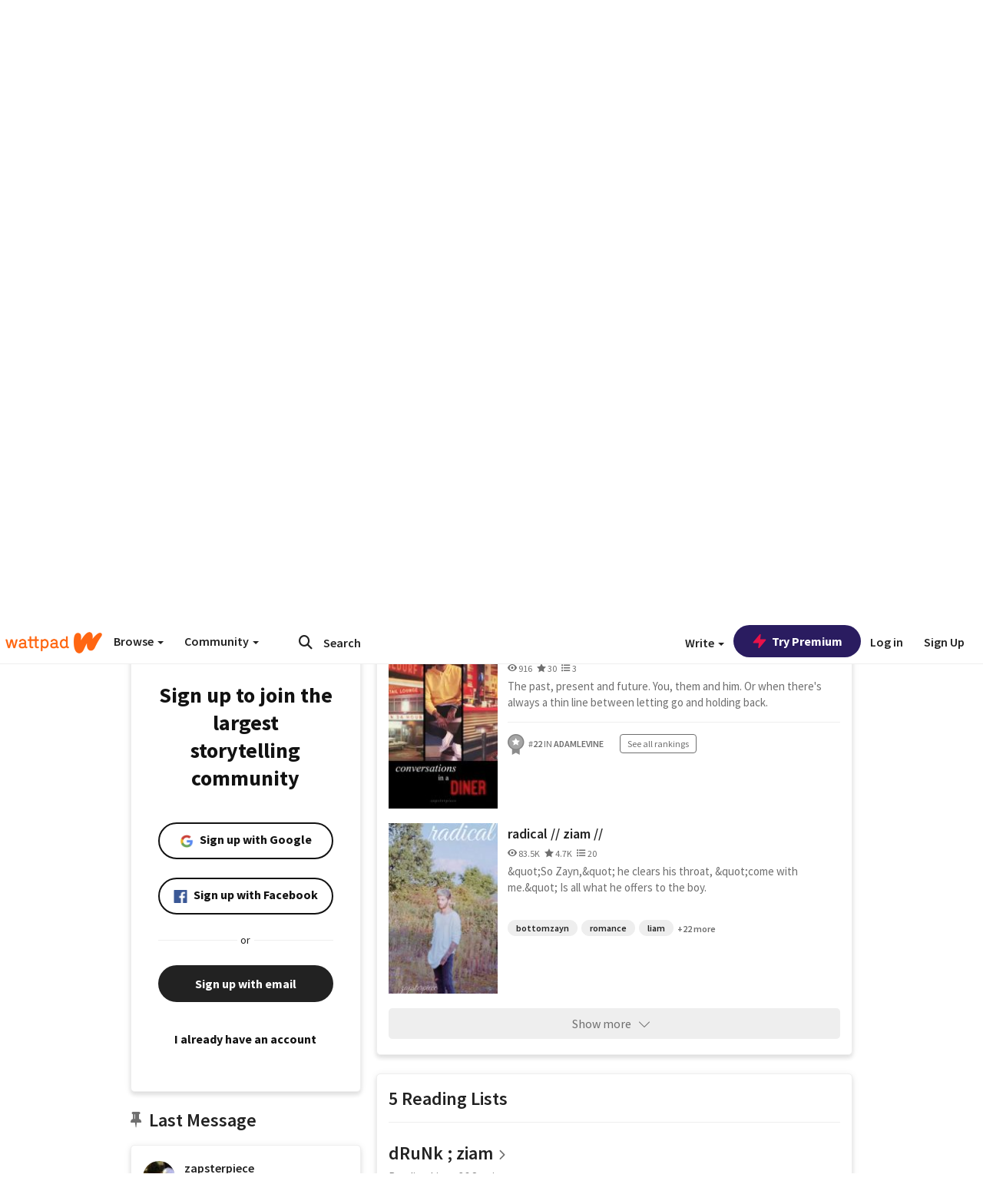

--- FILE ---
content_type: text/html; charset=utf-8
request_url: https://embed.wattpad.com/user/zapsterpiece
body_size: 36414
content:


<!DOCTYPE html>
<html lang="en">
<head prefix="og: http://ogp.me/ns# fb: http://ogp.me/ns/fb#">
<meta http-equiv="X-UA-Compatible" content="IE=9; IE=8; IE=7; IE=edge" />
    <script>
      (function(d, s) {
        var js = d.createElement(s),
            sc = d.getElementsByTagName(s)[0];

        js.src = "//static.wattpad.com/js/boomerang.99a8a777.min.js";
        js.crossOrigin = 'anonymous';
        sc.parentNode.insertBefore(js, sc);
        if (document.addEventListener) {
          document.addEventListener( "onBoomerangLoaded", function(e) {
            e.detail.BOOMR.init( {
              beacon_url: '/v4/metrics',
              beacon_type: 'POST',
              autorun: false
            } );
          } );
        }
      }(document, "script"));
    </script>

    <meta charset="utf-8">
    <link rel="shortcut icon" href="//static.wattpad.com/favicon.ico" />

  <title>r (@zapsterpiece) - Wattpad</title>

  <link rel="preload" as="script" type="text/javascript" href="//static.wattpad.com/js/desktop-web/dependencies.e159dd43.min.js" crossorigin="anonymous">

  <link rel="preload" as="script" type="text/javascript" href="//static.wattpad.com/js/desktop-web/app.75afca77.js" crossorigin="anonymous">


<link rel="preload" as="script" type="text/javascript" href="//static.wattpad.com/js/react-bundle.deps.8af0704b.js" crossorigin="anonymous">

<link rel="preload" as="script" type="text/javascript" href="//static.wattpad.com/js/react-bundle.components.bcafa41f.js" crossorigin="anonymous">


        <link rel="canonical" href="https://www.wattpad.com/user/zapsterpiece"/>
  
  
    <meta name="description" content="8 Works, 5 Reading Lists, 562 Followers"/>
  
    <meta name="robots" content="index,follow"/>
  
  
  <meta property="fb:pages" content="127093020051" />
  
  
  
  
  
    <meta property="og:title" content="r (@zapsterpiece)" />
    <meta property="og:url" content="https://www.wattpad.com/user/zapsterpiece" />
    <meta property="og:description" content="8 Works, 5 Reading Lists, 562 Followers" />
    <meta property="og:image" content="https://img.wattpad.com/useravatar/zapsterpiece.256.172032.jpg" />
    <meta property="og:site_name" content="Wattpad" />
    <script type="application/ld+json">
      {"@context":"http://schema.org","@type":"Person","name":"r","affiliation":{"@type":"Organization","name":"Wattpad","legalName":"Wattpad Corp","foundingDate":"2006","foundingLocation":"Toronto, Ontario, Canada","areaServed":"Global","logo":{"@type":"ImageObject","url":"https://www.wattpad.com/img/logos/wp-logo-orange.png"},"url":"https://www.wattpad.com"},"gender":"female","follows":[{"@type":"Person","name":"R","url":"https://www.wattpad.com/user/roxxanim"},{"@type":"Person","name":"ploppy","url":"https://www.wattpad.com/user/ploppy7"},{"@type":"Person","name":"oh hi","url":"https://www.wattpad.com/user/norrsainz"},{"@type":"Person","name":"♱","url":"https://www.wattpad.com/user/castielxdean"}],"hasOfferCatalog":{"@type":"OfferCatalog","numberOfItems":8,"itemListElement":[{"@type":"CreativeWork","name":"I Know Places - Ziam AU","url":"https://www.wattpad.com/story/53533085-i-know-places-ziam-au"},{"@type":"CreativeWork","name":"Conversations In A Diner","url":"https://www.wattpad.com/story/162646507-conversations-in-a-diner"},{"@type":"CreativeWork","name":"radical // ziam // ","url":"https://www.wattpad.com/story/41058822-radical-ziam"}]},"hasPOS":"","url":"https://www.wattpad.com/user/zapsterpiece"}
    </script>
  
  
    <link rel="alternate" href="android-app://wp.wattpad/wattpad/user/zapsterpiece?utm_source=google&utm_medium=app_index">
    <link rel="alternate" type="application/rss+xml" title="RSS - zapsterpiece" href="https://www.wattpad.com/rss?username=zapsterpiece" />





  <link rel="stylesheet" type="text/css" href="//static.wattpad.com/css/desktop-web/desktop-web.f2573386.min.css">


<style type="text/css" media="print">
  main#parts-container-new { visibility: hidden; display: none }
</style>
<script type="text/javascript">
  document.cookie = "wp-web-page=; expires=Thu, 01 Jan 1970 00:00:00 UTC; domain=wattpad.com;  path=/;";
</script>

<script type="text/javascript">
      var localStorageSupport=function(){var t,e="testKey",r="localStorage";try{return(t=window.localStorage).setItem(e,"1"),t.removeItem(e),r in window&&window[r]}catch(t){return!1}}();localStorageSupport||(window.localStorage={_data:{},setItem:function(t,e){return this._data[t]=String(e)},getItem:function(t){return this._data.hasOwnProperty(t)?this._data[t]:void 0},removeItem:function(t){return delete this._data[t]},clear:function(){return this._data={}}});var sessionStorageSupport=function(){var t,e="testKey",r="sessionStorage";try{return(t=window.sessionStorage).setItem(e,"1"),t.removeItem(e),r in window&&window[r]}catch(t){return!1}}();sessionStorageSupport||(window.sessionStorage={_data:{},setItem:function(t,e){return this._data[t]=String(e)},getItem:function(t){return this._data.hasOwnProperty(t)?this._data[t]:void 0},removeItem:function(t){return delete this._data[t]},clear:function(){return this._data={}}});
//# sourceMappingURL=polyfill-localstorage.2f7cbe1c.min.js.map

</script>
  
<script type="text/javascript">
      (function(){var t;function n(t){this.callBack=t}null==window.MutationObserver&&(n.prototype.observe=function(t,n){return this.element=t,this.interval=setInterval((e=this,function(){var t;if((t=e.element.innerHTML)!==e.oldHtml)return e.oldHtml=t,e.callBack.apply(null)}),200);var e},n.prototype.disconnect=function(){return window.clearInterval(this.interval)},t=n,window.MutationObserver=t)}).call(this);
//# sourceMappingURL=polyfill-mutationobserver.e0c747b9.min.js.map

</script>
  




    <script src="https://accounts.google.com/gsi/client" async defer></script>

<script type="text/javascript">
  ( function() {
    var d = document;
    var pbs = d.createElement( "script" );
    pbs.type = "text/javascript";
    pbs.src = "//static.wattpad.com/js/ados.ad0e6cf9.js";
    pbs.crossOrigin = 'anonymous';
    var target = d.getElementsByTagName( "head" )[ 0 ];
    target.insertBefore( pbs, target.firstChild );
  } )();
</script>
<script type="text/javascript">
    (function() {
      var wattpad = window.wattpad = ( window.wattpad || {} );
        wattpad.adzerkHeaderBiddingUnitMap = {"storylanding_top":{"zone":185196,"rubiconZone":1836706,"pubmaticSlot":3209047,"sovrnTag":830412,"tripleliftInvCode":"wattpad_storylanding_top_300x250","ixSiteId":"633264","sharethroughPKey":"XxS52m4zkQua1vqwB8Vcl12X","sizes":{"5":[300,250]}},"storylanding_bottom":{"zone":185197,"rubiconZone":1836702,"pubmaticSlot":3208877,"sovrnTag":830410,"tripleliftInvCode":"wattpad_storylanding_bottom_728x90_display","ixSiteId":"633265","sharethroughPkey":"QjKocE6BJDyJhIhnJeiO6DhB","sizes":{"4":[728,90]}},"readingshort_top":{"zone":185429,"rubiconZone":1836694,"pubmaticSlot":3209052,"sovrnTag":830406,"tripleliftInvCode":"wattpad_readingshort_top_300x250_display","ixSiteId":"633267","sharethroughPKey":"MogDMVuTk5Jd9bIQ2ZOlyHWW","lazyAd":true,"sizes":{"5":[300,250]}},"readingshort_bottom":{"zone":185431,"rubiconZone":1836682,"pubmaticSlot":3208867,"sovrnTag":830400,"tripleliftInvCode":"wattpad_readingshort_bottom_728x90_display","ixSiteId":"633268","sharethroughPKey":"q2ixFurrAuuzN5TLWpqF0BOc","lazyAd":true,"sizes":{"4":[728,90]}},"readingshort_comments":{"zone":185430,"rubiconZone":1836690,"pubmaticSlot":3209054,"sovrnTag":830404,"tripleliftInvCode":"wattpad_readingshort_comments_300x250_display","ixSiteId":"633269","sharethroughPKey":"cOdbdF5zhjjnC0FnoGhDuNMC","lazyAd":true,"sizes":{"5":[300,250]}},"readingshort_comments_mweb":{"zone":264096,"rubiconZone":2565820,"sharethroughPKey":"9y3NOPRHCwZzYrs4h5dh5a17","tripleliftInvCode":"readingshort_comments_mweb","pubmaticSlot":4762047,"lazyAd":true,"sizes":{"5":[300,250],"23":[320,50]}},"readingshort_comments_loggedout_mweb":{"zone":264097,"rubiconZone":2565822,"sharethroughPKey":"Gcr9Kyu1JHMOdBvTpcw7gNlG","tripleliftInvCode":"readingshort_comments_loggedout_mweb","pubmaticSlot":4762048,"lazyAd":true,"sizes":{"5":[300,250],"23":[320,50]}},"readinglong_top":{"zone":185432,"rubiconZone":1836672,"pubmaticSlot":3209061,"sovrnTag":830395,"tripleliftInvCode":"wattpad_readinglong_top_300x600","ixSiteId":"633270","sharethroughPKey":"8FzRfzTXlOCeH7M6BZOzMaBg","lazyAd":true,"sizes":{"5":[300,250],"43":[300,600]}},"readinglong_mid":{"zone":185433,"refreshAd":true,"stickyAd":true,"stickyStart":".sticky-ad-container","stickyEnd":"#sticky-end","rubiconZone":1836664,"pubmaticSlot":3209069,"sovrnTag":830386,"tripleliftInvCode":"wattpad_readinglong_mid_300x600","ixSiteId":"633271","sharethroughPKey":"QKEGwkCQTYAIyUpDSHO0W2B5","lazyAd":true,"sizes":{"5":[300,250],"43":[300,600]}},"readinglong_bottom":{"zone":185435,"rubiconZone":1836652,"pubmaticSlot":3208847,"sovrnTag":830380,"tripleliftInvCode":"wattpad_readinglong_bottom_728x90_display","ixSiteId":"633272","sharethroughPKey":"QIJgn98ul3WmBcCYvVMmlTyk","lazyAd":true,"sizes":{"4":[728,90]}},"readinglong_comments":{"zone":185434,"rubiconZone":1836660,"pubmaticSlot":3209072,"sovrnTag":830384,"tripleliftInvCode":"wattpad_desktop_readinglong_comments_300x250","ixSiteId":"633273","sharethroughPKey":"oOHplzBYyX96tpIvEgKfiKW0","lazyAd":true,"sizes":{"5":[300,250]}},"readinglong_comments_mweb":{"zone":264098,"rubiconZone":2565824,"sharethroughPKey":"7kMJq9mq2i0Nq02lgNIQ8zub","tripleliftInvCode":"readinglong_comments_mweb","pubmaticSlot":4762049,"lazyAd":true,"sizes":{"5":[300,250],"23":[320,50]}},"readinglong_comments_loggedout_mweb":{"zone":264099,"rubiconZone":2565826,"sharethroughPKey":"GYSbANPIGcCYZzpK3Cy1bSiG","tripleliftInvCode":"readinglong_comments_loggedout_mweb","pubmaticSlot":4762050,"lazyAd":true,"sizes":{"5":[300,250],"23":[320,50]}},"readingshort_top_loggedout":{"zone":185436,"rubiconZone":1836696,"pubmaticSlot":3209051,"sovrnTag":830407,"tripleliftInvCode":"wattpad_readingshort_top_loggedout_300x250_display","ixSiteId":"633274","sharethroughPKey":"ZzcWmSJqnINZleWJ5Cofyhqs","lazyAd":true,"sizes":{"5":[300,250]}},"readingshort_bottom_loggedout":{"zone":185438,"rubiconZone":1836684,"pubmaticSlot":3208868,"sovrnTag":830401,"tripleliftInvCode":"wattpad_readingshort_bottom_loggedout_728x90_display","ixSiteId":"633275","sharethroughPKey":"Eq32H2cSDhyTGuZ44R35JwYH","lazyAd":true,"sizes":{"4":[728,90]}},"readingshort_comments_loggedout":{"zone":185437,"rubiconZone":1836692,"pubmaticSlot":3209053,"sovrnTag":830405,"tripleliftInvCode":"wattpad_readingshort_comments_loggedout_300x250_display","ixSiteId":"633276","sharethroughPKey":"xvnFUSZT66r0wTcTkY04KAtL","lazyAd":true,"sizes":{"5":[300,250]}},"readinglong_top_loggedout":{"zone":185439,"rubiconZone":1836676,"pubmaticSlot":3209059,"sovrnTag":830396,"tripleliftInvCode":"wattpad_readinglong_top_loggedout_300x600","ixSiteId":"633277","sharethroughPKey":"8ZY80FZvbsxRSzlGO5O7NAS2","lazyAd":true,"sizes":{"5":[300,250],"43":[300,600]}},"readinglong_mid_loggedout":{"zone":185440,"refreshAd":true,"stickyAd":true,"stickyStart":".sticky-ad-container","stickyEnd":"#sticky-end","rubiconZone":1836666,"pubmaticSlot":3209066,"sovrnTag":830389,"tripleliftInvCode":"wattpad_readinglong_mid_loggedout_300x600","ixSiteId":"633278","sharethroughPKey":"R6vp0hqA96aZiblt21zGalF9","lazyAd":true,"sizes":{"5":[300,250],"43":[300,600]}},"readinglong_bottom_loggedout":{"zone":185442,"rubiconZone":1836654,"pubmaticSlot":3208848,"sovrnTag":830381,"tripleliftInvCode":"wattpad_readinglong_bottom_loggedout_728x90_display","ixSiteId":"633282","sharethroughPKey":"XBM6W8A8WiI9w8jSo1l2JOgA","lazyAd":true,"sizes":{"4":[728,90]}},"readinglong_comments_loggedout":{"zone":185441,"rubiconZone":1836662,"pubmaticSlot":3029071,"sovrnTag":830385,"tripleliftInvCode":"wattpad_readinglong_comments_loggedout_300x250","ixSiteId":"633283","sharethroughPKey":"g9YU0UhNg0G0p7sBgtirvrR9","lazyAd":true,"sizes":{"5":[300,250]}},"storylanding_bottom_mweb":{"zone":185453,"rubiconZone":1836704,"pubmaticSlot":3209048,"sovrnTag":830411,"tripleliftInvCode":"wattpad_storylanding_bottom_mweb_320x50_display","ixSiteId":"633284","sharethroughPKey":"1KcOHnIArQcpyIsGEjdFrPlS","lazyAd":true,"sizes":{"23":[320,50]}},"readingshort_bottom_mweb":{"zone":185454,"rubiconZone":1836688,"pubmaticSlot":3209055,"sovrnTag":830403,"tripleliftInvCode":"wattpad_readingshort_bottom_mweb_320x50_display","ixSiteId":"633285","sharethroughPKey":"aAoKWsaAu9Li4KcewMvF1JtA","lazyAd":true,"sizes":{"23":[320,50]}},"readingshort_bottom_loggedout_mweb":{"zone":188377,"rubiconZone":1836686,"pubmaticSlot":3209056,"sovrnTag":830402,"tripleliftInvCode":"wattpad_readingshort_bottom_loggedout_mweb_320x50_display","ixSiteId":"633286","sharethroughPKey":"xSsrmNSBiTVGU8MKcU3GGKU6","lazyAd":true,"sizes":{"23":[320,50]}},"readinglong_mid_mweb":{"zone":185455,"rubiconZone":1836670,"pubmaticSlot":3209063,"sovrnTag":830393,"tripleliftInvCode":"wattpad_readinglong_mid_mweb_300x250_display","ixSiteId":"633287","sharethroughPKey":"zoLZ0mFQzY0XxcmYCiTyngXi","lazyAd":true,"sizes":{"5":[300,250],"23":[320,50]}},"readinglong_bottom_mweb":{"zone":185456,"rubiconZone":1836658,"pubmaticSlot":3209073,"sovrnTag":830383,"tripleliftInvCode":"wattpad_readinglong_bottom_mweb_320x50_display","ixSiteId":"633288","sharethroughPKey":"1FGNJtD8Tc85pnPSrx4gEk0g","lazyAd":true,"sizes":{"23":[320,50]}},"readinglong_mid_loggedout_mweb":{"zone":185457,"rubiconZone":1836668,"pubmaticSlot":3209065,"sovrnTag":830391,"tripleliftInvCode":"wattpad_readinglong_mid_loggedout_mweb_300x250_display","ixSiteId":"633289","sharethroughPKey":"gSi9mMySvluqUqmiZxIcduqd","lazyAd":true,"sizes":{"5":[300,250],"23":[320,50]}},"readinglong_bottom_loggedout_mweb":{"zone":185458,"rubiconZone":1836656,"pubmaticSlot":3209074,"sovrnTag":830382,"tripleliftInvCode":"wattpad_readinglong_bottom_loggedout_mweb_320x50_display","ixSiteId":"633290","sharethroughPKey":"bUMwogFn2gWL2dtnUd0Cbhga","lazyAd":true,"sizes":{"23":[320,50]}},"readinglong_top_loggedout_mweb":{"zone":210614,"rubiconZone":1836678,"pubmaticSlot":3209058,"sovrnTag":830398,"tripleliftInvCode":"wattpad_readinglong_top_loggedout_mweb_320x50_display","ixSiteId":"633292","sharethroughPKey":"lQXMBqDRaqj1i9IZH8eI3OVP","lazyAd":true,"sizes":{"23":[320,50]}},"readinglong_top_mweb":{"zone":210612,"rubiconZone":1836680,"pubmaticSlot":3209057,"sovrnTag":830399,"tripleliftInvCode":"wattpad_readinglong_top_mweb_320x50_display","ixSiteId":"633293","sharethroughPKey":"QnWK1Js760C64KHER4S6stM6","lazyAd":true,"sizes":{"23":[320,50]}},"readingshort_top_loggedout_mweb":{"zone":210613,"rubiconZone":1836698,"pubmaticSlot":3209050,"sovrnTag":830408,"tripleliftInvCode":"wattpad_readingshort_top_loggedout_mweb_320x50_display","ixSiteId":"633295","sharethroughPKey":"ySrq3KmSd0iXsGdoueoIINmV","lazyAd":true,"sizes":{"23":[320,50]}},"readingshort_top_mweb":{"zone":210611,"rubiconZone":1836700,"pubmaticSlot":3209049,"sovrnTag":830409,"tripleliftInvCode":"wattpad_readingshort_top_mweb_320x50_display","ixSiteId":"633296","sharethroughPKey":"LWEv4YihSwUrihdu2bbDhmfc","lazyAd":true,"sizes":{"23":[320,50]}},"mediumrect_top":{"zone":183796,"adzerkOnly":true,"sizes":{"5":[300,250]}},"library_banner":{"zone":264755,"rubiconZone":2591550,"sharethroughPKey":"7W4EqRAPM1wYfl7MwO3iQ5pA","tripleliftInvCode":"library_banner_728x90","pubmaticSlot":4762051,"lazyAd":true,"sizes":{"4":[728,90]}},"library_banner_mweb":{"zone":264756,"rubiconZone":2591552,"sharethroughPKey":"sPIyMUQe8QtYKBP0TNfP4WA7","tripleliftInvCode":"library_banner_mweb_320x50","pubmaticSlot":4762052,"lazyAd":true,"sizes":{"23":[320,50]}}};
    }());
</script>

 
<link rel="stylesheet" type="text/css" href="//static.wattpad.com/css/tokens.34cb008c.min.css">

 
<link rel="stylesheet" type="text/css" href="//static.wattpad.com/css/web-ui-library.028a1747.min.css">


<script type="text/javascript">
      "use strict";var addFrame=function(){if(!window.frames.__uspapiLocator)if(document.body){var e=document.createElement("iframe");e.style.cssText="display:none",e.name="__uspapiLocator",document.body.appendChild(e)}else setTimeout(addFrame,5)};function __handleUspapiMessage(o){var n=o&&o.data&&o.data.__uspapiCall;n&&window.__uspapi(n.command,n.version,function(e,a){o.source.postMessage({__uspapiReturn:{returnValue:e,success:a,callId:n.callId}},"*")})}addFrame(),window.__uspapi=function(t){var i=[];window.__uspapi=function(e,a,o,n){return"getUSPData"===e&&1===a?"function"!=typeof o?void console.error("__uspapi: getUSPData, callback parameter not a function"):o({version:1,uspString:t||"1---"},!0):"registerDeletion"===e&&1===a?"function"!=typeof o?void console.error("__uspapi: registerDeletion, callback parameter not a function"):i.push(o):"performDeletion"===e&&1===a?(console.info("__uspapi: performDeletion called"),i.forEach(function(e){e(n)}),!0):(console.error("__uspapi: unsupported usage, command: "+e+" version: "+a),"function"!=typeof o?void console.error("__uspapi: callback parameter not a function"):o(null,!1))}},window.addEventListener("message",__handleUspapiMessage,!1);
//# sourceMappingURL=ccpa.7317839c.min.js.map

</script>
  
 
<script type="text/javascript" src="//static.wattpad.com/js/atha.bf78d971.min.js" crossorigin="anonymous"></script>


<script type="text/javascript">
  window.__uspapi('');
</script><script src="//ads.pubmatic.com/AdServer/js/pwt/159971/3084/pwt.js"></script><script src="//a.wp-e.net/prebid.js"></script><!-- blockthrough js -->
<script src="https://btloader.com/tag?o=5678011876638720&upapi=true" async></script>


<!-- Datadog browser log collector -->
</head>
<body class="js-app-off" dir="ltr" >
    <script type="text/javascript">
      var getParameterByName =  function (name) {
        name = name.replace(/[\[]/, "\\[").replace(/[\]]/, "\\]");
        var regex = new RegExp("[\\?&]" + name + "=([^&?#]*)"),
          results = regex.exec(location.search);
        return results === null ? "" : decodeURIComponent(results[1].replace(/\+/g, " "));
      }
      var search = [
        {urlParam: 'utm_source', key: 'source'},
        {urlParam: 'utm_medium', key: 'medium'},
        {urlParam: 'utm_campaign', key: 'campaign'},
        {urlParam: 'utm_content', key: 'content'},
        {urlParam: 'wp_originator', key: 'originator'},
        {urlParam: 'wp_uname', key: 'wp_username'},
        {urlParam: 'wp_page', key: 'page'}
      ];

      window._utms = window._utms || {};
      for (var i = 0; i < search.length; i++) {
        var match = getParameterByName(search[i].urlParam);
        if ( match !== "") {
          window._utms[search[i].key] = match;
        }
      }
    </script>

    <script type="text/javascript">window.dataLayer=[];</script>
    <noscript><iframe src="//www.googletagmanager.com/ns.html?id=GTM-WD9JLB"
                      height="0" width="0" style="display:none;visibility:hidden"></iframe></noscript>
    <script>(function(w,d,s,l,i){w[l]=w[l]||[];w[l].push({'gtm.start':
            new Date().getTime(),event:'gtm.js'});var f=d.getElementsByTagName(s)[0],
            j=d.createElement(s),dl=l!='dataLayer'?'&l='+l:'';j.async=true;j.src=
            '//www.googletagmanager.com/gtm.js?id='+i+dl;f.parentNode.insertBefore(j,f);
    })(window,document,'script','dataLayer','GTM-WD9JLB');</script>


    <div id="modals">  <div id="languageModal" class="modal-language modal fade hide" role="dialog" aria-labelledby="Language" aria-hidden="true">
    <div class="modal-dialog">
      <div class="modal-content">
        <div class="modal-body">
          <iframe src="" frameborder="0" name="languageiframe"></iframe>
        </div>
      </div>
    </div>
  </div>
  <div id="generic-modal" class="modal fade" role="dialog">
      <div class="modal-dialog">
          <div class="modal-content">
              <div class="modal-body">
              </div>
          </div>
      </div>
  </div>
</div>

      <div id="header-container">
      <div role="banner" id="header">
      <nav>
        <ul class="list-inline">
          <li id='header-item-logo'>
            <a href="/?nextUrl=/user/zapsterpiece" title="Wattpad Home" aria-label="Home">
            &nbsp;
            </a>
         </li>
      
          <li id="discover-dropdown" class="button-group dropdown">
            <button data-toggle="dropdown">Browse <span class="caret"></span></button>
              <div class="triangle"></div>
              
                <div class="dropdown-menu new-curation large header-list" aria-labelledby="browse-dropdown">
                  <div class="col-xs-9 discover-categories">
                    <ul class="row">
                      <li class="title col-xs-12" aria-label="Browse Topics">Browse</li>
                        <li class="col-xs-4">
                          <a href="/stories/romance" class="on-topic">Romance</a>
                        </li>
                        <li class="col-xs-4">
                          <a href="/stories/fanfiction" class="on-topic">Fanfiction</a>
                        </li>
                        <li class="col-xs-4">
                          <a href="/stories/lgbt" class="on-topic">LGBTQ+</a>
                        </li>
                        <li class="col-xs-4">
                          <a href="https://www.wattpad.com/catalog/wattpadoriginals" class="on-topic">Wattpad Originals</a>
                        </li>
                        <li class="col-xs-4">
                          <a href="/stories/werewolf" class="on-topic">Werewolf</a>
                        </li>
                        <li class="col-xs-4">
                          <a href="/stories/newadult" class="on-topic">New Adult</a>
                        </li>
                        <li class="col-xs-4">
                          <a href="/stories/fantasy" class="on-topic">Fantasy</a>
                        </li>
                        <li class="col-xs-4">
                          <a href="/stories/shortstory" class="on-topic">Short Story</a>
                        </li>
                        <li class="col-xs-4">
                          <a href="/stories/teenfiction" class="on-topic">Teen Fiction</a>
                        </li>
                        <li class="col-xs-4">
                          <a href="/stories/historicalfiction" class="on-topic">Historical Fiction</a>
                        </li>
                        <li class="col-xs-4">
                          <a href="/stories/paranormal" class="on-topic">Paranormal</a>
                        </li>
                        <li class="col-xs-4">
                          <a href="https://www.wattpad.com/list/551324301" class="on-topic">Editor&#x27;s Picks</a>
                        </li>
                        <li class="col-xs-4">
                          <a href="/stories/humor" class="on-topic">Humor</a>
                        </li>
                        <li class="col-xs-4">
                          <a href="/stories/horror" class="on-topic">Horror</a>
                        </li>
                        <li class="col-xs-4">
                          <a href="/stories/contemporarylit" class="on-topic">Contemporary Lit</a>
                        </li>
                        <li class="col-xs-4">
                          <a href="/stories/diverselit" class="on-topic">Diverse Lit</a>
                        </li>
                        <li class="col-xs-4">
                          <a href="/stories/mystery" class="on-topic">Mystery</a>
                        </li>
                        <li class="col-xs-4">
                          <a href="/stories/thriller" class="on-topic">Thriller</a>
                        </li>
                        <li class="col-xs-4">
                          <a href="/stories/sciencefiction" class="on-topic">Science Fiction</a>
                        </li>
                        <li class="col-xs-4">
                          <a href="https://www.wattpad.com/user/TheWattys" class="on-topic">The Wattys</a>
                        </li>
                        <li class="col-xs-4">
                          <a href="/stories/adventure" class="on-topic">Adventure</a>
                        </li>
                        <li class="col-xs-4">
                          <a href="/stories/nonfiction" class="on-topic">Non-Fiction</a>
                        </li>
                        <li class="col-xs-4">
                          <a href="/stories/poetry" class="on-topic">Poetry</a>
                        </li>
                    </ul>
                  </div>
                    <div class="col-xs-3 wattpad-picks">
                      <ul class="row" aria-label="Wattpad Picks">
                        <li class="title col-xs-12">Wattpad Picks</li>
                          <li class="col-xs-12">
                            <a href="/featured/1794305556" >Goth Glam &amp; Love 🖤</a>
                          </li>
                          <li class="col-xs-12">
                            <a href="/featured/551324301" >Reading Radar</a>
                          </li>
                          <li class="col-xs-12">
                            <a href="/featured/703389905" >WEBTOON Productions ⭐</a>
                          </li>
                          <li class="col-xs-12">
                            <a href="/featured/1710080470" >Wattpad Contests</a>
                          </li>
                          <li class="col-xs-12">
                            <a href="/featured/1794305623" >Fate &amp; Rebirth 💞</a>
                          </li>
                        <li class="col-xs-12">
                          <a href="/catalog/premiumpicks">Premium Picks</a>
                        </li>
                    </ul>
                    </div>
                </div>
          </li>
      
          <li id="community-dropdown" class="button-group dropdown hidden-xs hidden-sm">
            <button data-toggle="dropdown">Community <span class="caret"></span></button>
            <div class="triangle"></div>
            <div class="dropdown-menu large" aria-labelledby="community-dropdown">
              <ul aria-label="Community" class="header-list">
                <li>
                  <a href="/awards" rel="noopener noreferrer" target="_blank">
                    The Watty Awards
                  </a>
                </li>
                <li>
                  <a href="/story/25279524" rel="noopener noreferrer" target="_blank">
                    Community Happenings
                  </a>
                </li>
                <li>
                  <a href="/823619" rel="noopener noreferrer" target="_blank">
                    Wattpad Ambassadors
                  </a>
                </li>
              </ul>
            </div>
          </li>
        </ul>
      </nav>
      
      <div id="header-item-search" aria-label="Search">
        <div><form class="form-horizontal dropdown" role="search" name="search" action="/search/" action="GET" autocomplete="off">
        <input id="search-query" placeholder="Search" name="q" type="text" spellcheck="false" aria-label="Search" value="">
        <button type="submit" aria-label="Submit search">
            <span class="fa fa-search fa-wp-neutral-1 " aria-hidden="true" style="font-size:18px;"></span>
        </button>
        <input type="hidden" name="ref" value="1">
        <div class="dropdown-menu items" aria-label="search-dropdown">
            <ul aria-label="Autocomplete" class="autocomplete-item-container"></ul>
        </div>
        <div class="triangle"></div>
      </form>
      </div>
      </div>
      
      <nav>
        <ul class="list-inline">
          <li class="button-group dropdown hidden-xs hidden-sm">
            <button class="write-button" data-toggle="dropdown">Write <span class="caret"></span></button>
            <div class="triangle"></div>
            <div class="dropdown-menu large" aria-labelledby="create-dropdown">
              <ul aria-label="Write" class="header-list">
                <li>
                  <a href="#" rel="nofollow" aria-label="Create a new story" class= "myWorksButtonClick"   data-form="signup" data-component="createStory">
                    <img alt="Create a new story" src="//static.wattpad.com/img/icons/create-story.svg?v&#x3D;a14574b" />Create a new story
                  </a>
                </li>
                <li>
                  <a href="#" rel="nofollow" aria-label="My Stories" class= "myWorksButtonClick"   data-form="signup" data-component="myStories">My Stories</a>
                </li>
                <li role="presentation" class="divider"></li>
                  <li>
                    <a href="https://creators.wattpad.com/creators-101/">Helpful writer resources</a>
                  </li>
                  <li>
                    <a href="https://creators.wattpad.com/programs-and-opportunities/">Wattpad programs &amp; opportunities</a>
                  </li>
                <li>
                  <a href="/go/writing-contests/">Writing contests</a>
                </li>
              </ul>
            </div>
          </li>
        </ul>
      </nav>
      
      
        <div id="go-premium-button">
         <div class="component-wrapper" id=component-trypremium-header-%2fuser%2fzapsterpiece><a href="https://www.wattpad.com/premium/" class="try-premium on-premium btn-primary" target="_blank" rel="noopener noreferrer"><svg width="20" height="20" viewBox="0 0 24 24" fill="#e81249" stroke="#e81249" stroke-width="2" aria-hidden="true" stroke-linecap="round" stroke-linejoin="round" class="zap-icon"><g><polygon points="13 2 3 14 12 14 11 22 21 10 12 10 13 2"></polygon></g></svg><div class="button-copy">Try Premium</div></a></div>
        </div>
      
        <div id="login-menu" role="menu">
          <a id="header-item-login" rel="nofollow" href="/login?nexturl=%2Fuser%2Fzapsterpiece" data-form="login" role="menuitem">Log in</a>
          <a id="header-item-signup" rel="nofollow" href="/?nexturl=%2Fuser%2Fzapsterpiece" data-form="signup" role="menuitem">Sign Up</a>
        </div>
      </div>
    </div>
    


  
  

    <div id="react-client-root"></div>

    <div id="app-container">    <div class="profile-layout">
      <div id="follower-modal"></div>
      
      
      <div id="edit-controls" class="hidden faded edit-profile clearfix">
        <div class="container">
          <strong>Currently editing your profile</strong>
          <div class="actions pull-right">
            <button class="btn btn-orange on-edit-save">Save Changes</button>
            <button class="btn btn-grey on-edit-cancel">Cancel</button>
          </div>
        </div>
      </div>
      
      <header class="background background-lg" style="background-image: url( 'https://img.wattpad.com/userbgs/zapsterpiece.1920.72385.jpg' );">
          <div id="edit-overlay" class="hidden faded edit-profile"></div>
      
          <div id="edit-background" class="hidden faded edit-profile center-block">
            <span class="loading faded"></span>
            <button class="btn btn-glass"><span class="fa fa-camera fa-wp-neutral-5 " aria-hidden="true" style="font-size:16px;"></span>
              Change Background Image</button>
          </div>
      
          <div class="avatar avatar-profile center-block">
            <div class="component-wrapper" id=component-avatar-display-%2fuser%2fzapsterpiece><img src="https://img.wattpad.com/useravatar/zapsterpiece.128.172032.jpg" aria-hidden="true" alt="zapsterpiece"/></div>
      
            <div id="edit-avatar" class="hidden faded edit-profile">
              <span class="loading-bg faded"></span>
              <span class="loading faded"></span>
              <button><span class="fa fa-camera fa-wp-neutral-5 " aria-hidden="true" style="font-size:60px;"></span></button>
            </div>
          </div>
      
          <div class="badges">
            <h1 class="profile-name h3" aria-label="r&#x27;s profile">
              r
            </h1>
      
            
            
          </div>
      
          <p id="alias" aria-label="also known as zapsterpiece.">@zapsterpiece</p>
      
          <div id="edit-name" class="hidden faded edit-profile center-block">
            <input type="text" class="form-control" data-field="name" value="r"
              placeholder="Full name">
          </div>
      
          <div class="row header-metadata">
            <div class="col-xs-4 scroll-to-element" data-id="profile-works">
              <p>8</p>
              <p>Works</p>
            </div>
            <div class="col-xs-4 scroll-to-element" data-id="profile-lists">
              <p>5</p>
              <p>Reading Lists</p>
            </div>
            <div class="col-xs-4 on-followers"
              >
              <p class="followers-count">562</p>
              <p>Followers</p>
            </div>
          </div>
      
          <div id="page-navigation" class="sub-navigation">
            <div id="edit-navblock" class="hidden faded edit-profile"></div>
      
            <div class="container">
              <div class="navigation-content">
      
                <nav>
                  <ul>
                    <li data-section="about" class="active">
                      <a href="/user/zapsterpiece" class="on-nav-item">About</a>
                    </li>
                    <li data-section="conversations" class="">
                      <a href="/user/zapsterpiece/conversations" class="on-nav-item">Conversations</a>
                    </li>
                    <li data-section="following" class="">
                      <a href="/user/zapsterpiece/following" class="on-nav-item">Following</a>
                    </li>
                  </ul>
                </nav>
      
                <div class="actions" role="menu">
      
      
      
      
                  <button role="menuitem"
                    class="btn btn-fan btn-white  on-follow-user"
                    data-target="zapsterpiece" data-following=""
                    data-gtm="profile|follow">
                    <span class="fa fa-follow no-right-padding fa-wp-base-2 " aria-hidden="true" style="font-size:16px;"></span><span class="hidden-xs truncate">
                      Follow</span>
                  </button>
      
                      <button role="menuitem" class="btn btn-white on-message hidden" data-gtm="profile|message">
                        <span class="fa fa-inbox no-right-padding fa-wp-neutral-2 " aria-hidden="true" style="font-size:16px;"></span>
                        <span class="hidden-xs hidden-sm">Message</span>
                      </button>
      
                  <div class="button-group inline-block relative">
                    <div class="component-wrapper" id=component-profilemoreoptionsbutton-options-%2fuser%2fzapsterpiece><div><button class="btn btn-white dropdown-toggle profile-more-options" data-toggle="dropdown" aria-controls="profile-more-options" aria-expanded="false" aria-label="more options" role="menuitem"><svg width="16" height="16" viewBox="0 0 24 24" fill="none" stroke="#222222" stroke-width="2" aria-hidden="true" stroke-linecap="round" stroke-linejoin="round" class="more-icon"><g><circle cx="12" cy="12" r="1"></circle><circle cx="19" cy="12" r="1"></circle><circle cx="5" cy="12" r="1"></circle></g></svg></button><div class="triangle"></div><div class="dropdown-menu align-right"><div class="user-safety-operations"><button class="on-report user-safety-operation btn-no-background btn-left-icon" data-username="zapsterpiece"><svg width="14" height="14" viewBox="0 0 24 24" fill="none" stroke="#222222" stroke-width="2" aria-hidden="true" stroke-linecap="round" stroke-linejoin="round" class=""><g><path d="M4 15s1-1 4-1 5 2 8 2 4-1 4-1V3s-1 1-4 1-5-2-8-2-4 1-4 1z"></path><line x1="4" y1="22" x2="4" y2="15"></line></g></svg>Report</button><a class="conduct-link user-safety-operation btn-no-background btn-left-icon option" href="https://support.wattpad.com/hc/en-us/articles/200774234-Code-of-Conduct" target="_blank" rel="noreferrer noopener" tabindex="0"><svg width="14" height="14" viewBox="0 0 24 24" fill="none" stroke="#222222" stroke-width="2" aria-hidden="true" stroke-linecap="round" stroke-linejoin="round" class=""><g><path d="M10 13a5 5 0 0 0 7.54.54l3-3a5 5 0 0 0-7.07-7.07l-1.72 1.71"></path><path d="M14 11a5 5 0 0 0-7.54-.54l-3 3a5 5 0 0 0 7.07 7.07l1.71-1.71"></path></g></svg><span class="conduct-link">Code of Conduct</span></a><a class="safety-portal user-safety-operation btn-no-background btn-left-icon option" href="https://safetyportal.wattpad.com/" target="_blank" rel="noreferrer noopener" tabindex="0"><svg width="14" height="14" viewBox="0 0 24 24" fill="none" stroke="#222222" stroke-width="2" aria-hidden="true" stroke-linecap="round" stroke-linejoin="round" class=""><g><circle cx="12" cy="12" r="10"></circle><line x1="12" y1="16" x2="12" y2="12"></line><line x1="12" y1="8" x2="12.01" y2="8"></line></g></svg><span>Wattpad Safety Portal</span></a></div><div class="user-safety-operations moderation-options"><a class="user-safety-operation btn-no-background btn-left-icon" href="https://policies.wattpad.com/" target="_blank" rel="noopener noreferrer" tabindex="0"><svg width="14" height="14" viewBox="0 0 24 24" fill="none" stroke="#222222" stroke-width="2" aria-hidden="true" stroke-linecap="round" stroke-linejoin="round" class=""><g><path d="M10 13a5 5 0 0 0 7.54.54l3-3a5 5 0 0 0-7.07-7.07l-1.72 1.71"></path><path d="M14 11a5 5 0 0 0-7.54-.54l-3 3a5 5 0 0 0 7.07 7.07l1.71-1.71"></path></g></svg><span class="option">Wattpad Policies</span></a></div></div></div></div>
      
      
                  </div>
                </div>
              </div>
            </div>
          </div>
        </header>
      
        <main id="content" class="container" role="main"><div class="user-information row">
        <div class="col-sm-12 col-md-4">
        
                <br>
                <section id="profile-request"></section>
                <section id="profile-about"><div class="about-info panel panel-default2">
          <div class="panel-body">
          
            <ul class="list-unstyled user-meta-info row">
          
              <li class="date col-xs-12 col-sm-12">
                <span class="user-meta-info-content">
                  <span>Joined</span>August 2, 2013
          
                  
                </span>
              </li>
            </ul>
          
            <hr />
            <ul id="profile-links" class="list-unstyled row">
          
          
              <li class="facebook col-xs-12 col-sm-12">
                <span class="fa fa-facebook-square fa-wp-neutral-3 " aria-hidden="true" style="font-size:18px;"></span>
                <span class="sr-only">facebook:</span>
                <a class="alt-link" href="https://www.facebook.com/294569020939142" target="_blank" rel="nofollow noopener">
                  r&#x27;s Facebook profile
                </a>
              </li>
          
            </ul>
          
            <hr />
            <div id="following-panel">
              <div class="title">Following</div>
          
              <div class="users clearfix" data-section="following">
                <a class="avatar avatar-sm2 on-navigate pull-left hide" href="/user/roxxanim">
                  <img src="https://img.wattpad.com/useravatar/roxxanim.84.805504.jpg">
                </a>
                <a class="avatar avatar-sm2 on-navigate pull-left hide" href="/user/ploppy7">
                  <img src="https://img.wattpad.com/useravatar/ploppy7.84.165548.jpg">
                </a>
                <a class="avatar avatar-sm2 on-navigate pull-left hide" href="/user/norrsainz">
                  <img src="https://img.wattpad.com/useravatar/norrsainz.84.833178.jpg">
                </a>
                <a class="avatar avatar-sm2 on-navigate pull-left hide" href="/user/castielxdean">
                  <img src="https://img.wattpad.com/useravatar/castielxdean.84.822051.jpg">
                </a>
                <a class="avatar avatar-sm2 on-navigate pull-left hide" href="/user/froyosourseli">
                  <img src="https://img.wattpad.com/useravatar/froyosourseli.84.259751.jpg">
                </a>
                <a class="avatar avatar-sm2 on-navigate pull-left hide" href="/user/ziamstunes">
                  <img src="https://img.wattpad.com/useravatar/ziamstunes.84.854626.jpg">
                </a>
                <a class="avatar avatar-sm2 on-navigate pull-left hide" href="/user/zirectionyou">
                  <img src="https://img.wattpad.com/useravatar/zirectionyou.84.876143.jpg">
                </a>
                <a class="avatar avatar-sm2 on-navigate pull-left hide" href="/user/longdaysgonenow">
                  <img src="https://img.wattpad.com/useravatar/longdaysgonenow.84.680521.jpg">
                </a>
                <a class="avatar avatar-sm2 on-navigate pull-left hide" href="/user/Lovingit_yeah">
                  <img src="https://img.wattpad.com/useravatar/Lovingit_yeah.84.176833.jpg">
                </a>
                <a class="avatar avatar-sm2 on-navigate pull-left hide" href="/user/zayn">
                  <img src="https://img.wattpad.com/useravatar/zayn.84.389592.jpg">
                </a>
                <a class="avatar avatar-sm2 on-navigate pull-left hide" href="/user/Crush-Songs">
                  <img src="https://img.wattpad.com/useravatar/Crush-Songs.84.764749.jpg">
                </a>
                <a class="avatar avatar-sm2 on-navigate pull-left hide" href="/user/gulfjeons">
                  <img src="https://img.wattpad.com/useravatar/gulfjeons.84.692052.jpg">
                </a>
                <a class="avatar avatar-sm2 on-navigate pull-left hide" href="/user/akrtrbl">
                  <img src="https://img.wattpad.com/useravatar/akrtrbl.84.412937.jpg">
                </a>
                <a class="avatar avatar-sm2 on-navigate pull-left hide" href="/user/BuriedInZayn">
                  <img src="https://img.wattpad.com/useravatar/BuriedInZayn.84.679609.jpg">
                </a>
          
                <a href="/user/zapsterpiece/following" class="on-nav-item on-navigate num-following pull-left mobile-break hide">+13</a>
          
                <a href="/user/zapsterpiece/following" class="on-nav-item on-navigate num-following pull-left tablet-break hide">+24</a>
          
                <a href="/user/zapsterpiece/following" class="on-nav-item on-navigate num-following pull-left desktop-break hide">+23</a>
          
                <a href="/user/zapsterpiece/following" class="on-nav-item on-navigate num-following pull-left desktop-wide-break hide">+21</a>
              </div>
            </div>
          
            <hr />
            <div id="profile-share-links">
              <div class="title">Share profile</div>
              <div class="social-share-links">
              <a aria-label="share-facebook" data-gtm-action="share:facebook" class="share-facebook social-share" target="_blank" href="https://www.facebook.com/sharer.php?u=https%3A%2F%2Fwww.wattpad.com%2Fzapsterpiece%3Futm_source%3Dweb%26utm_medium%3Dfacebook%26utm_content%3Dshare_profile" data-share-channel="facebook" ><span class="fa fa-facebook fa-wp-neutral-5 " aria-hidden="true" style="font-size:18px;"></span></a>
              <a aria-label="share-twitter" data-gtm-action="share:twitter" class="share-twitter social-share" target="_blank" href="https://twitter.com/intent/tweet?text=Check+out+r%27s+profile+on+%23Wattpad&url=https%3A%2F%2Fwww.wattpad.com%2Fzapsterpiece%3Futm_source%3Dweb%26utm_medium%3Dtwitter%26utm_content%3Dshare_profile" data-share-channel="twitter" data-share-url="https%3A%2F%2Ftwitter.com%2Fintent%2Ftweet%3Ftext%3D%25s%26url%3D%25s" data-url="https%3A%2F%2Fwww.wattpad.com%2Fzapsterpiece" data-share-text="Check+out+r%27s+profile+on+%23Wattpad" data-share-content="share_profile" ><span class="fa fa-twitter fa-wp-neutral-5 " aria-hidden="true" style="font-size:18px;"></span></a>
              <a aria-label="share-pinterest" data-gtm-action="share:pinterest" class="share-pinterest social-share" target="_blank" href="https://www.pinterest.com/pin/create/button/?media=https%3A%2F%2Fimg.wattpad.com%2Fuseravatar%2Fzapsterpiece.128.172032.jpg&description=Check+out+r%27s+profile+on+Wattpad+&url=https%3A%2F%2Fwww.wattpad.com%2Fzapsterpiece%3Futm_source%3Dweb%26utm_medium%3Dpinterest%26utm_content%3Dshare_profile" data-share-channel="pinterest" ><span class="fa fa-pinterest fa-wp-neutral-5 " aria-hidden="true" style="font-size:18px;"></span></a>
              <a aria-label="share-tumblr" data-gtm-action="share:tumblr" class="share-tumblr social-share" target="_blank" href="https://tumblr.com/widgets/share/tool?posttype=photo&content=https%3A%2F%2Fimg.wattpad.com%2Fuseravatar%2Fzapsterpiece.128.172032.jpg&caption=Check+out+r%27s+profile+on+Wattpad+https%3A%2F%2Fwww.wattpad.com%2Fzapsterpiece%3Futm_source%3Dweb%26utm_medium%3Dtumblr%26utm_content%3Dshare_profile+&tags=books%2Cwattpad%2Camreading&canonicalUrl=https%3A%2F%2Fwww.wattpad.com%2Fzapsterpiece&clickthroughUrl=https%3A%2F%2Fwww.wattpad.com%2Fzapsterpiece%3Futm_source%3Dweb%26utm_medium%3Dtumblr%26utm_content%3Dshare_profile" data-share-channel="tumblr" data-share-url="https%3A%2F%2Ftumblr.com%2Fwidgets%2Fshare%2Ftool%3Fposttype%3Dphoto%26content%3Dhttps%253A%252F%252Fimg.wattpad.com%252Fuseravatar%252Fzapsterpiece.128.172032.jpg%26caption%3D%25s%26tags%3Dbooks%252Cwattpad%252Camreading%26canonicalUrl%3Dhttps%253A%252F%252Fwww.wattpad.com%252Fzapsterpiece%26clickthroughUrl%3D%25s" data-url="https%3A%2F%2Fwww.wattpad.com%2Fzapsterpiece" data-share-text="Check+out+r%27s+profile+on+Wattpad+https%3A%2F%2Fwww.wattpad.com%2Fzapsterpiece%3Futm_source%3Dweb%26utm_medium%3Dtumblr%26utm_content%3Dshare_profile+" data-share-content="share_profile" ><span class="fa fa-tumblr fa-wp-neutral-5 " aria-hidden="true" style="font-size:18px;"></span></a>
              <a aria-label="share-email" data-gtm-action="share:email" class="share-email" href="mailto:?subject=Check%20out%20r%27s%20profile%20on%20Wattpad&body=Check%20out%20r%27s%20profile%20on%20Wattpad%0Ahttps%3A%2F%2Fwww.wattpad.com%2Fzapsterpiece%3Futm_source%3Dweb%26utm_medium%3Demail%26utm_content%3Dshare_profile%0A" data-share-channel="email" ><span class="fa fa-inbox fa-wp-neutral-5 " aria-hidden="true" style="font-size:18px;"></span></a>
          </div>
          
            </div>
          
          </div>
        </div>
        </section>
        
                <section id="authentication-panel" class="panel panel-default2">
                    <div class="signup-modal">
                        
          
          <div class="component-wrapper" id=component-authform-auth-form-%2fuser%2fzapsterpiece><div class="auth-form-padding"><div id="authentication" class="signup-form"><h1 class="title">Sign up to join the largest storytelling community</h1><div class="panel-body"><div class="signin-buttons signin-buttons-new"><button class="btn btn-google btn-block auth-button-new"><img src="/img//shared/google_login_color.png" alt="Google Login" class="google-login-icon" width="18" aria-hidden="true"/><span><span class="auth-button-text-new">Sign up with Google</span></span></button><button class="btn btn-facebook btn-block auth-button-new" autofocus="" data-source="signup"><img src="/img//shared/facebook-login-color.png" alt="Facebook Login" class="google-login-icon" width="18" aria-hidden="true"/><span><span class="auth-button-text-new">Sign up with Facebook</span></span></button></div><div class="hr-with-text hr-margin-new"><div class="horizontal-line"></div><span class="or"> <!-- -->or<!-- --> </span><div class="horizontal-line"></div></div><button class="btn-block btn-primary submit-btn submit-btn-margin-24">Sign up with email</button><button class="button__Y70Pw tertiary-variant__Y9kWU default-accent__Pc0Pm medium-size__CLqD3 clickable__iYXtN full-width__dXWyx with-padding__cVt72"><span class="background-overlay__mCEaX"></span>I already have an account</button></div></div></div></div>
          
          
          
        
                    </div>
                </section>
        
                <section id="profile-pinned-item"><div class="pinned-message">
        <header><span class="fa fa-pin fa-wp-neutral-2 " aria-hidden="true" style="font-size:22px;"></span>Last Message</header>
        
        <div class="panel panel-default2">
          <a href="/user/zapsterpiece" class="avatar avatar-sm3 pull-left on-navigate">
            <img src="https://img.wattpad.com/useravatar/zapsterpiece.64.172032.jpg" width="32" height="32" alt="zapsterpiece" />
          </a>
          <a class="username on-navigate" href="/user/zapsterpiece">zapsterpiece</a>
        
          <span class="latest-msg-date">Jan 15, 2019 02:10PM</span>
        
          <pre>read my story ‘I Know Places’ translated in Czech by <a class="on-user-mention" href="/user/ziam-lover">@ziam-lover</a> ♡ <a href="https://www.wattpad.com/story/173396364" rel="nofollow" target="_blank">https://www.wattpad.com/story/173396364</a></pre>
        
          <a class="btn btn-grey on-navigate on-view-conversations" href="/user/zapsterpiece/conversations">
            View all Conversations
          </a>
        </div>
        
        
        </div></section>
            </div>
        
            <div class="col-sm-8">
                <br>
                <section id="profile-works"><div class="profile-works-content">
          <div id="preview-modal"></div>
          
          <div class="panel panel-default2">
          
            <header class="panel-heading">
          
              <div class="panel-title">
                Stories by r
              </div>
          
              <ul class="metadata">
                <li>8 Published Stories</li>
          
              </ul>
            </header>
          
            <div class="panel-body">
              <div id="works-item-view"><div class="discover-module-stories-large on-discover-module-item"><a class="send-cover-event on-story-preview cover cover-home" data-story-id="53533085" href="/story/53533085-i-know-places-ziam-au">
              <div class="fixed-ratio fixed-ratio-cover">
                      <img src="https://img.wattpad.com/cover/53533085-288-k658422.jpg" alt="I Know Places - Ziam AU by zapsterpiece">
              </div>
          </a>
              <div class="content" data-target="53533085" data-type="">
          
                  <a class="title meta on-story-preview" data-story-id="53533085" href="/story/53533085-i-know-places-ziam-au">
                      I Know Places - Ziam AU
                  </a>
          
          
                      <div class="meta social-meta">
                          <span class="read-count"
                                data-toggle="tooltip" data-placement="top" title="59,114 Reads"
                              >
                              <span class="fa fa-view fa-wp-neutral-2 " aria-hidden="true" style="font-size:15px;"></span> 59.1K
                          </span>
          
                          <span class="vote-count"
                                data-toggle="tooltip" data-placement="top" title="4,443 Votes"
                              >
                              <span class="fa fa-vote fa-wp-neutral-2 " aria-hidden="true" style="font-size:15px;"></span> 4.4K
                          </span>
          
                          <span class="part-count"
          >
                              <span class="fa fa-list fa-wp-neutral-2 " aria-hidden="true" style="font-size:15px;"></span> 33
                          </span>
                      </div>
          
                  <div class="description">Once Zayn and Liam were husbands. They used to be travellers and visited many places around the world. Unfort...</div>
          
                      <div class="tag-ranking">
                        <img width="22" height="27" class="tag-ranking-medal" alt="ranking" src="//static.wattpad.com/img/shared/ranking-medal-grey.png?v&#x3D;b3494ff" />
                        <span>#<b>1</b> in <b>ziamau</b></span>
                        <a href="https://www.wattpad.com/story/53533085-i-know-places-ziam-au/rankings" class="on-ranking-navigate">See all rankings</a>
                      </div>
          
                  
              </div>
          
          </div><div class="discover-module-stories-large on-discover-module-item"><a class="send-cover-event on-story-preview cover cover-home" data-story-id="162646507" href="/story/162646507-conversations-in-a-diner">
              <div class="fixed-ratio fixed-ratio-cover">
                      <img src="https://img.wattpad.com/cover/162646507-288-k270343.jpg" alt="Conversations In A Diner by zapsterpiece">
              </div>
          </a>
              <div class="content" data-target="162646507" data-type="">
          
                  <a class="title meta on-story-preview" data-story-id="162646507" href="/story/162646507-conversations-in-a-diner">
                      Conversations In A Diner
                  </a>
          
          
                      <div class="meta social-meta">
                          <span class="read-count"
          >
                              <span class="fa fa-view fa-wp-neutral-2 " aria-hidden="true" style="font-size:15px;"></span> 916
                          </span>
          
                          <span class="vote-count"
          >
                              <span class="fa fa-vote fa-wp-neutral-2 " aria-hidden="true" style="font-size:15px;"></span> 30
                          </span>
          
                          <span class="part-count"
          >
                              <span class="fa fa-list fa-wp-neutral-2 " aria-hidden="true" style="font-size:15px;"></span> 3
                          </span>
                      </div>
          
                  <div class="description">The past, present and future.
          You, them and him.
          Or when there&#x27;s always a thin line between letting go and ho...</div>
          
                      <div class="tag-ranking">
                        <img width="22" height="27" class="tag-ranking-medal" alt="ranking" src="//static.wattpad.com/img/shared/ranking-medal-grey.png?v&#x3D;b3494ff" />
                        <span>#<b>22</b> in <b>adamlevine</b></span>
                        <a href="https://www.wattpad.com/story/162646507-conversations-in-a-diner/rankings" class="on-ranking-navigate">See all rankings</a>
                      </div>
          
                  
              </div>
          
          </div><div class="discover-module-stories-large on-discover-module-item"><a class="send-cover-event on-story-preview cover cover-home" data-story-id="41058822" href="/story/41058822-radical-ziam">
              <div class="fixed-ratio fixed-ratio-cover">
                      <img src="https://img.wattpad.com/cover/41058822-288-k259542.jpg" alt="radical // ziam //  by zapsterpiece">
              </div>
          </a>
              <div class="content" data-target="41058822" data-type="">
          
                  <a class="title meta on-story-preview" data-story-id="41058822" href="/story/41058822-radical-ziam">
                      radical // ziam // 
                  </a>
          
          
                      <div class="meta social-meta">
                          <span class="read-count"
                                data-toggle="tooltip" data-placement="top" title="83,596 Reads"
                              >
                              <span class="fa fa-view fa-wp-neutral-2 " aria-hidden="true" style="font-size:15px;"></span> 83.5K
                          </span>
          
                          <span class="vote-count"
                                data-toggle="tooltip" data-placement="top" title="4,754 Votes"
                              >
                              <span class="fa fa-vote fa-wp-neutral-2 " aria-hidden="true" style="font-size:15px;"></span> 4.7K
                          </span>
          
                          <span class="part-count"
          >
                              <span class="fa fa-list fa-wp-neutral-2 " aria-hidden="true" style="font-size:15px;"></span> 20
                          </span>
                      </div>
          
                  <div class="description">&amp;quot;So Zayn,&amp;quot; he clears his throat, &amp;quot;come with me.&amp;quot; Is all what he offers to the boy.</div>
          
                      <div class="tag-meta clearfix">
                        <ul class="tag-items">
                            <li>
                                <a class="tag-item on-navigate" href="/stories/stranger">stranger</a>
                            </li>
                            <li>
                                <a class="tag-item on-navigate" href="/stories/1d">1d</a>
                            </li>
                            <li>
                                <a class="tag-item on-navigate" href="/stories/ziamau">ziamau</a>
                            </li>
                        </ul>
                      
                          <span class="num-not-shown on-story-preview" data-story-id="41058822">+22 more</span>
                      </div>
          
                  
              </div>
          
          </div></div>
            </div>
          
            <div class="show-more center-text hidden">
              <button class="btn btn-grey on-showmore">
                <span class='show-more-message'>
                  <span>Show more</span>
                  <span class="fa fa-down-small fa-wp-neutral-2"></span>
                </span>
                <span class='loading-message hidden'>
                  <span class="fa fa-loading fa-spin fa-wp-neutral-2 loading-spinner fa-spin-fix-position" aria-hidden="true" style="font-size:16px;"></span>
                  <span> Loading...</span>
                </span>
              </button>
            </div>
          </div>
        </div>
        </section>
                <section id="profile-lists"><div class="reading-lists"><div class="panel panel-default2">
          <header class="panel-heading">
        
            <div class="panel-title">
              5 Reading Lists
            </div>
          </header>
        
          <hr />
        
          <div class="panel-body">
            <div id="lists-item-view"><div class="reading-list"><header class="panel-heading">
          <div class="panel-title">
            <a class="send-list-event" href="/list/40450359">dRuNk ; ziam</a>
            <span class="fa fa-right fa-wp-neutral-2 " aria-hidden="true" style="font-size:14px;"></span>
          </div>
        
          <ul class="metadata">
            <li>Reading List</li>
            <li>36 Stories</li>
          </ul>
        </header>
        
        <div class="panel-body">
          <div id="preview-modal"></div>
            <div class="story-item hide" data-story-id="">
              <a class="cover cover-md empty-cover">
                  <div class="fixed-ratio fixed-ratio-cover">
                  </div>
              </a>
              
            </div>
            <div class="story-item hide" data-story-id="">
              <a class="cover cover-md empty-cover">
                  <div class="fixed-ratio fixed-ratio-cover">
                  </div>
              </a>
              
            </div>
            <div class="story-item hide" data-story-id="">
              <a class="cover cover-md empty-cover">
                  <div class="fixed-ratio fixed-ratio-cover">
                  </div>
              </a>
              
            </div>
            <div class="story-item hide" data-story-id="">
              <a class="cover cover-md empty-cover">
                  <div class="fixed-ratio fixed-ratio-cover">
                  </div>
              </a>
              
            </div>
            <div class="story-item hide" data-story-id="">
              <a class="cover cover-md empty-cover">
                  <div class="fixed-ratio fixed-ratio-cover">
                  </div>
              </a>
              
            </div>
        </div>
        </div><div class="reading-list"><header class="panel-heading">
          <div class="panel-title">
            <a class="send-list-event" href="/list/200800966">rEaR vIeW ; faves</a>
            <span class="fa fa-right fa-wp-neutral-2 " aria-hidden="true" style="font-size:14px;"></span>
          </div>
        
          <ul class="metadata">
            <li>Reading List</li>
            <li>6 Stories</li>
          </ul>
        </header>
        
        <div class="panel-body">
          <div id="preview-modal"></div>
            <div class="story-item hide" data-story-id="">
              <a class="cover cover-md empty-cover">
                  <div class="fixed-ratio fixed-ratio-cover">
                  </div>
              </a>
              
            </div>
            <div class="story-item hide" data-story-id="">
              <a class="cover cover-md empty-cover">
                  <div class="fixed-ratio fixed-ratio-cover">
                  </div>
              </a>
              
            </div>
            <div class="story-item hide" data-story-id="">
              <a class="cover cover-md empty-cover">
                  <div class="fixed-ratio fixed-ratio-cover">
                  </div>
              </a>
              
            </div>
            <div class="story-item hide" data-story-id="">
              <a class="cover cover-md empty-cover">
                  <div class="fixed-ratio fixed-ratio-cover">
                  </div>
              </a>
              
            </div>
            <div class="story-item hide" data-story-id="">
              <a class="cover cover-md empty-cover">
                  <div class="fixed-ratio fixed-ratio-cover">
                  </div>
              </a>
              
            </div>
        </div>
        </div></div>
          </div>
        
          <div class="show-more center-text hidden">
            <button class="btn btn-grey on-showmore">
              <span class='show-more-message'>
                <span>Show more</span>
                <span class="fa fa-down-small fa-wp-neutral-2"></span>
              </span>
              <span class='loading-message hidden'>
                <span class="fa fa-loading fa-spin fa-wp-neutral-2 loading-spinner fa-spin-fix-position" aria-hidden="true" style="font-size:16px;"></span>
                <span>Loading...</span>
              </span>
            </button>
          </div>
        </div>
        
        </div></section>
                <section id="profile-message" class="message-user"></section>
            </div>
      </div>
      </main>
      
        <div class="profile-options-modal">
          <section class="modal profile-modal fade" id="userMute" tabindex="-1" role="dialog" aria-labelledby="userModal" aria-hidden="true">
              <div class="modal-dialog modal-sm">
                  <div class="modal-content">
                      <header class="modal-header">
                          <div class="pull-right top-right close" data-dismiss="modal"><span class="fa fa-remove fa-wp-neutral-2 " aria-hidden="true" style="font-size:16px;"></span></div>
                          <h3 class="modal-title" id="myModalLabel">Ignore User</h3>
                      </header>
                      <div class="modal-body">
                          <p>Both you and this user will be prevented from:</p>
                          <ul>
                              <li>Messaging each other</li>
                              <li>Commenting on each other's stories</li>
                              <li>Dedicating stories to each other</li>
                              <li>Following and tagging each other</li>
                          </ul>
                          <p><strong>Note:</strong><br />You will still be able to view each other's stories.</p>
                      </div>
                      <footer class="modal-footer">
                          <a href="//support.wattpad.com/hc/articles/201463560" class="pull-left"><small>More Info</small></a>
                          <a role="button" href="#" class="btn btn-orange on-mute-user">Continue</a>
                      </footer>
                  </div>
              </div>
          </section>
          <section class="modal profile-modal fade" id="userClose" tabindex="-1" role="dialog" aria-labelledby="userClose" aria-hidden="true">
              <div class="modal-dialog modal-sm">
                  <div class="modal-content">
                      <header class="modal-header">
                          <div class="pull-right top-right close" data-dismiss="modal"><span class="fa fa-remove fa-wp-neutral-2 " aria-hidden="true" style="font-size:16px;"></span></div>
                          <h3 class="modal-title" id="myModalLabel">Close User Account</h3>
                      </header>
                      <div class="modal-body">
                          <p>Select Reason:</p>
                          <select id="close-reason">
                              <option value="banned_explicit">Banned - Explicit</option>
                              <option value="banned_self_harm">Banned - Self Harm</option>
                              <option value="copyright">Copyright Infringement</option>
                              <option value="csem">CSEM found</option>
                              <option value="csem_image_moderation">CSEM found by image moderation</option>
                              <option value="cyberbullying_harassment">Cyberbullying/Harassment</option>
                              <option value="extremism">Extremism</option>
                              <option value="poaching">Poaching</option>
                              <option value="previous_account_closed">Previous account closed</option>
                              <option value="sexual_messaging">Sexual Messaging</option>
                              <option value="spam">Spam</option>
                              <option value="underage">Underage</option>
                          </select>
                      </div>
                      <footer class="modal-footer">
                          <a role="button" href="#" class="btn btn-orange on-close-user-account">Close Account</a>
                      </footer>
                  </div>
              </div>
          </section>
          <section class="modal profile-modal fade" id="userTimeout" tabindex="-1" role="dialog" aria-labelledby="userTimeout" aria-hidden="true">
              <div class="modal-dialog modal-sm">
                  <div class="modal-content">
                      <header class="modal-header">
                          <div class="pull-right top-right close" data-dismiss="modal"><span class="fa fa-remove fa-wp-neutral-2 " aria-hidden="true" style="font-size:16px;"></span></div>
                          <h3 class="modal-title" id="myModalLabel">User Time-Out</h3>
                      </header>
                      <div class="modal-body">
                          <p>Duration: 2 days</p>
                          <p>Reason:</p>
                          <textarea class="form-control" role="textbox" aria-multiline="true" id="timeout-reason" name="timeout-reason" rows="10" cols="46"></textarea>
                      </div>
                      <footer class="modal-footer">
                          <button type="button" class="btn btn-orange on-timeout-user">Save</button>
                      </footer>
                  </div>
              </div>
          </section>
        </div>
      
      
    </div>
</div>

      <footer id="footer-container">
      <div id="footer">
        <ul class="footer-list main" aria-label="Footer Links">
          <li><a href="/user/WattpadOriginals" aria-label="Wattpad Originals">Wattpad Originals</a></li>
          <li><a class="on-premium" href="/premium/" aria-label="Try Premium">Try Premium</a></li>
          <li><a href="/getmobile" aria-label="Get the App">Get the App</a></li>
          <li><a href="/settings/language?jq=true" class="on-language" rel="nofollow" aria-label="Language">Language</a></li>
          <li><a href="https://creators.wattpad.com/" aria-label="Writers">Writers</a></li>
          <li aria-hidden="true" role="none">|</li>
          <li><a href="https://brands.wattpad.com" aria-label="Brand Partnerships">Brand Partnerships</a></li>
          <li><a href="https://company.wattpad.com/jobs" aria-label="Jobs">Jobs</a></li>
          <li><a href="https://company.wattpad.com/press" aria-label="Press">Press</a></li>
        </ul>
        <ul class="footer-list legal" aria-label="Legal Footer Links">
          <li><a href="/terms" rel="nofollow" aria-label="Terms">Terms</a></li>
          <li><a href="/privacy" rel="nofollow" aria-label="Privacy">Privacy</a></li>
          <li><a href="https://policies.wattpad.com/payment" aria-label="Payment Policy">Payment Policy</a></li>
          <li><a href="https://policies.wattpad.com/accessibility" rel="nofollow" aria-label="Accessibility">Accessibility</a></li>
          <li><a href="https://support.wattpad.com" aria-label="Help">Help</a></li>
          <li>&copy; 2026 Wattpad</li>
        </ul>
      </div>
    </footer>


  

  <div id="interstitial-container" class="container"></div>

  <div id="toast-container"></div>
  <div id="react-popover"></div>
  <div id="react-modal"></div>

          <div class="component-wrapper" id=component-googleonetapcontainer-google-one-tap-container-%2fuser%2fzapsterpiece><div id="g_id_onload" data-client_id="819350800788-s42oc45ge5shd8hkimbj2broh7l6j7h6.apps.googleusercontent.com" data-login_uri="https://www.wattpad.com/auth/google-auth?nextUrl=/home" data-is_one_tap="true" data-cancel_on_tap_outside="false" data-use_fedcm_for_prompt="true"></div></div>

  <div id="ad-bait" class="pub_300x250 pub_300x250m pub_728x90 text-ad textAd text_ad text_ads text-ads text-ad-links">&nbsp;</div>

    <script type="text/javascript">
        window.prefetched = {"user.zapsterpiece":{"data":[{"username":"zapsterpiece","avatar":"https://img.wattpad.com/useravatar/zapsterpiece.128.172032.jpg","isPrivate":false,"backgroundUrl":"https://img.wattpad.com/userbg/zapsterpiece.72385.jpg","followerRequest":"","followingRequest":"","safety":{"isMuted":false,"isBlocked":false},"name":"r","description":"","gender":"female","createDate":"2013-08-02T12:12:33Z","location":"","verified":false,"ambassador":false,"facebook":"294569020939142","website":"","smashwords":"","numStoriesPublished":8,"numFollowing":27,"numFollowers":562,"numLists":5,"verified_email":false,"allowCrawler":true,"isMuted":false,"is_staff":false,"highlight_colour":"#759AD1","html_enabled":false,"wattpad_squad":false,"firstName":"r","lastName":""}]},"featureFlags":{"browse_rewrite":false,"2023_rotating_catalog":false,"enable_home_improvements_2024":false,"home_improvements_2_1":false,"home_improvements_2_2":false,"video_ads_enabled":true,"video_ads_gap_mins":8,"adzerk_direct_enabled":false,"direct_sold_video_v2_gap_mins":8,"comscore_tracking":true,"psv_backoff_gap_mins":90,"psv_load_ad_num_pages_left":1,"nimbus_static_ad_test":true,"sticky_banner_ad_refresh_rate_v2":null,"settings_personal_information":false,"delay_interstitial_ad_request_for_cellular_connection":false,"increase_mi_frequency_cap_in_APAC":0,"hold_user_on_interstitial":false,"serve_mi_in_first_interstitial":false,"onetrust_valid":false,"new_interstitial":true,"image_moderation_delay_ads":{"enabled":false},"ads_interstitial_hold":false,"tam_sticky_refresh":false,"double_verify_brand_safety_enabled":false,"nimbus_interstitial_hold":0,"double_verify_pixel_tracking":false,"brand_safety_service_alpha_enabled":false,"is_to_enable_load_and_cache":false,"is_to_enable_exponential_retry":false,"use_image_moderation":false,"comment_ad_config":{"mode":"sticky-banner","toplineGap":0,"inlineGap":0,"version":"v2","adUnits":{"mrec-mature":"","mrec":"","banner-mature":"","banner":""}},"ads_readiness_check_enabled":false,"browse_improvements":false,"author_note_experiment_part_ids":[],"block_mature_story_underage":false,"browse_improvements_originals":false,"campfire_enabled":false,"continue_reading_swimlane":false,"browse_curated_profile":"WattpadExplorer","enable_exclusive_chapters":false,"remove_cta_after_video_ad_experiment":false,"discussion_topics_experiment":false,"block_feature":false,"story_polling_enabled":false,"stories":{"max_parts":200},"revision_checkpoint":{"enabled":true,"retention_age_hours":720,"max_recent_age_sec":172800,"max_old_age_sec":15552000,"recent_frequency_sec":900,"old_frequency_sec":86400,"size_drop_threshold_bytes":512},"track_local_notifications":false,"story_text_cdn":false,"taplytics_enabled":false,"view_as_reader":false,"enable_home_row_enhancements_2025":false,"enable_home_row_enhancements_onboarding_modal_2025":false,"hq_user_comms_opt_in_out":true,"ad_cache":false,"sponsor_preface":false,"interruption_free":false,"search_reading_list":true,"search_filters":false,"hide_library_deleted":false,"mature_content_default_off":false,"media":{"inlineLimit":20,"fileSizes":[{"width":480,"height":480,"query":"s=fit&w=480&h=480"},{"width":720,"height":720,"query":"s=fit&w=720&h=720"},{"width":1280,"height":1280,"query":"s=fit&w=1280&h=1280"}],"fileLimits":{"image/png":10485760,"image/jpeg":10485760,"image/gif":3145728}},"mi_to_si_fallback_enabled":false,"mi_to_si_fallback_preload_enabled":false,"money_black_friday_promo_2020":false,"winback_premium_plus":true,"premium_plus_spring_promo_2021":false,"preorder_story_ids":[],"hybe_story_ids":[],"purchasely_paywalls":null,"new_notification_settings":{"new_notification_settings":true},"new_onboarding":false,"new_story_details":false,"comment_notifications_mgmt":false,"is_offerwall_enabled":false,"coin_access_home_enabled":false,"coin_offers_config":{"isEnabled":false,"isSaleActive":false,"enddate":"2026-01-18T12:24:52Z","saleMultiplier":1,"coins":1000},"paid_stickers_with_coins":false,"datadog_rum":false,"datadog_rum_sample_rate":1,"polls_writer":false,"polls_reader":false,"private_message":{"display_warning_notice":false,"can_send_private_message":false,"display_deprecation_notice":false,"enable_new_empty_ui":true},"publishing_scheduler":false,"faneco_purchasing_with_coins_exp_enabled":false,"reading_list_improvements_home":false,"reading_list_improvements_library":false,"reading_list_improvements_stories":false,"restrict_dob_changes":false,"rotating_catalog_2023_phase_2":false,"rotating_catalog_2024_phase_3":false,"hot_list_ranking":true,"series_metadata_collection":false,"enable_reaction":false,"enable_reaction_banner":false,"show_series_new":false,"social_feed":false,"spotify_experiment_enabled":false,"spotify_experiment_writer_rollout":false,"monx_938_memories":false,"enable_story_details_badges":false,"story_details_redesign_phase_1":false,"story_details_redesign_phase_2":false,"show_studios_submission_form":false,"show_studios_submmission_form_url":"","subscription_coins":true,"stub_premium_status":false,"subscription_enabled":true,"subscription_status_enabled":true,"subscription_theming_enabled":true,"subscription_free_trial_sticker":true,"one_year_annual_premium_sale":false,"paid_content_premium_perk_ui":true,"paid_content_premium_access":false,"premium_bonus_coins":false,"money_summer_promo_2021":false,"help_center_webbot_support_enabled":true,"enable_reading_position_sync_all_stories":false,"show_tap_preview":true,"show_tap_stories":true,"taxonomy_edit_story_save":false,"taxonomy_new_tag":false,"taxonomy_writers":false,"trending_searches":false,"supported_languages_notice":false,"unsupported_language_deprecation":false,"user_quests_hub":false,"embedded_quests_profile_about":false,"embedded_quests_story_details":false,"wattys_2025":false,"is_subscription_tester":false,"writer_subscription_enabled":false,"idfa_prompt":{"enabled":false},"email_reverification":true,"paid_content":true,"virtual_currency_enabled":true,"paid_onboarding":true,"coin_referral_experiment":false,"gift_coin_experiment":false,"money_earn_coins_rewarded_video":false,"money_paywall_discount_sticker":true,"image_moderation_flow_enabled":true,"use_desygner":true,"show_sound_discover_row":false,"track_network_requests":true,"show_verify_account_prompt":true,"story_cdn":true,"djinni":true,"beautify_story_urls":true,"reader_audio_enabled":false,"use_wattcloud_audio_uploads":false,"help_center_bot_support_enabled":false,"retrieve_quote_backgrounds_from_server":false},"user.zapsterpiece.profile.works":{"data":{"stories":[{"id":"53533085","title":"I Know Places - Ziam AU","voteCount":4443,"commentCount":902,"description":"Once Zayn and Liam were husbands. They used to be travellers and visited many places around the world. Unfortunately, they were separated from an airplane accident and forced to take a break from their five years marriage.\n\nLiam was missing. Zayn had amnesia.\n\nBut one day fate united them back, still there was one job Liam had to do. Liam would take Zayn to all of places they had been in before to gain his memory back.\n\nOr would he?","cover":"https://img.wattpad.com/cover/53533085-256-k658422.jpg","completed":true,"tags":["1d","alternateuniverse","amnesia","bottomzayn","boyxboy","drama","gayfiction","gaylove","husbands","lgbt","lgbtfiction","liamandzayn","liampayne","mentaldisorder","mpreg","mystery","personalitydisorder","places","topliam","triggerwarning","wattys2018","zaynmalik","ziam","ziamau","ziammayne"],"rating":1,"mature":false,"url":"https://www.wattpad.com/story/53533085-i-know-places-ziam-au","firstPartId":181669952,"numParts":33,"lastPublishedPart":{"id":652915149,"createDate":"2018-11-29T09:45:32Z"},"parts":[{"id":181669952,"title":"Prologue","url":"https://www.wattpad.com/181669952-i-know-places-ziam-au-prologue","rating":0,"draft":false,"modifyDate":"2018-09-23T10:34:26Z","createDate":"2015-11-05T01:24:22Z","length":5310,"videoId":"","photoUrl":"https://d.wattpad.com/story_parts/181669952/images/14138195e65a89a2.jpg","commentCount":61,"voteCount":312,"readCount":6082},{"id":182276520,"title":"1. Wavertree Court, Streatham Hill, South London","url":"https://www.wattpad.com/182276520-i-know-places-ziam-au-1-wavertree-court-streatham","rating":0,"draft":false,"modifyDate":"2018-09-22T11:03:38Z","createDate":"2015-11-06T16:29:52Z","length":5447,"videoId":"","photoUrl":"https://d.wattpad.com/story_parts/182276520/images/14144aaa455fd83d.jpg","commentCount":47,"voteCount":268,"readCount":4016},{"id":186069913,"title":"2. Danson Park, Welling, Greater London","url":"https://www.wattpad.com/186069913-i-know-places-ziam-au-2-danson-park-welling","rating":0,"draft":false,"modifyDate":"2018-09-22T12:01:22Z","createDate":"2015-11-17T14:23:25Z","length":8228,"videoId":"","photoUrl":"https://d.wattpad.com/story_parts/121/images/14177ad7af65a8da.jpg","commentCount":38,"voteCount":236,"readCount":3792},{"id":188769847,"title":"3. Lurra Restaurant, 9 Seymour Place, London","url":"https://www.wattpad.com/188769847-i-know-places-ziam-au-3-lurra-restaurant-9-seymour","rating":0,"draft":false,"modifyDate":"2018-09-22T12:57:13Z","createDate":"2015-11-25T12:01:48Z","length":4278,"videoId":"","photoUrl":"https://d.wattpad.com/story_parts/123/images/1419e77dd028184e.jpg","commentCount":5,"voteCount":203,"readCount":2684},{"id":196630973,"title":"4. Hamilton-Turner Inn Hotel, Savannah, GA","url":"https://www.wattpad.com/196630973-i-know-places-ziam-au-4-hamilton-turner-inn-hotel","rating":0,"draft":false,"modifyDate":"2018-09-22T13:19:46Z","createDate":"2015-12-22T10:05:51Z","length":2856,"videoId":"","photoUrl":"https://d.wattpad.com/story_parts/196630973/images/14223392694da299.jpg","commentCount":9,"voteCount":196,"readCount":2385},{"id":198572963,"title":"5. Savannah, Georgia","url":"https://www.wattpad.com/198572963-i-know-places-ziam-au-5-savannah-georgia","rating":3,"draft":false,"modifyDate":"2018-09-22T13:37:24Z","createDate":"2015-12-30T10:18:40Z","length":5665,"videoId":"","photoUrl":"https://d.wattpad.com/story_parts/198572963/images/142236106f94b9eb.jpg","commentCount":36,"voteCount":194,"readCount":2435},{"id":212770716,"title":"6. California - Meeting Parents","url":"https://www.wattpad.com/212770716-i-know-places-ziam-au-6-california-meeting-parents","rating":0,"draft":false,"modifyDate":"2018-09-22T13:51:46Z","createDate":"2016-01-26T08:36:57Z","length":5793,"videoId":"","photoUrl":"https://d.wattpad.com/story_parts/212770716/images/142ced08f08fb8f8.jpg","commentCount":14,"voteCount":180,"readCount":2199},{"id":234718744,"title":"7. San Diego, CA","url":"https://www.wattpad.com/234718744-i-know-places-ziam-au-7-san-diego-ca","rating":3,"draft":false,"modifyDate":"2018-09-23T10:41:24Z","createDate":"2016-03-21T16:09:31Z","length":4130,"videoId":"","photoUrl":"https://d.wattpad.com/story_parts/234718744/images/143de3b7b6203bcf.jpg","commentCount":28,"voteCount":172,"readCount":1937},{"id":248380899,"title":"8. Coronado Beach, San Diego, CA","url":"https://www.wattpad.com/248380899-i-know-places-ziam-au-8-coronado-beach-san-diego","rating":3,"draft":false,"modifyDate":"2018-09-22T14:14:53Z","createDate":"2016-04-23T11:09:58Z","length":3405,"videoId":"","photoUrl":"https://d.wattpad.com/story_parts/248380899/images/1447f63135cf76af.jpg","commentCount":60,"voteCount":169,"readCount":1889},{"id":259629083,"title":"9. Harveston Lake, Temecula, California","url":"https://www.wattpad.com/259629083-i-know-places-ziam-au-9-harveston-lake-temecula","rating":0,"draft":false,"modifyDate":"2018-09-23T13:22:00Z","createDate":"2016-05-21T13:17:57Z","length":7863,"videoId":"","photoUrl":"https://d.wattpad.com/story_parts/259629083/images/145051e39b416c20.jpg","commentCount":14,"voteCount":157,"readCount":1968},{"id":277625372,"title":"10. Spire St Anthony's Hospital, London","url":"https://www.wattpad.com/277625372-i-know-places-ziam-au-10-spire-st-anthony%27s","rating":3,"draft":false,"modifyDate":"2018-09-23T13:28:23Z","createDate":"2016-06-30T09:40:23Z","length":2675,"videoId":"","photoUrl":"https://d.wattpad.com/story_parts/277625372/images/145cceced7ef845c824021624019.jpg","commentCount":41,"voteCount":146,"readCount":1668},{"id":278024238,"title":"11. Heathrow Airport, London","url":"https://www.wattpad.com/278024238-i-know-places-ziam-au-11-heathrow-airport-london","rating":3,"draft":false,"modifyDate":"2018-09-23T14:45:31Z","createDate":"2016-07-01T06:37:47Z","length":3643,"videoId":"","photoUrl":"https://d.wattpad.com/story_parts/278024238/images/145d124c0e5093cc172253688767.jpg","commentCount":21,"voteCount":135,"readCount":1744},{"id":282119610,"title":"12. London Sky","url":"https://www.wattpad.com/282119610-i-know-places-ziam-au-12-london-sky","rating":3,"draft":false,"modifyDate":"2018-09-23T15:01:19Z","createDate":"2016-07-10T10:23:23Z","length":2719,"videoId":"","photoUrl":"https://d.wattpad.com/story_parts/282119610/images/145fe002660e178d265063467655.jpg","commentCount":36,"voteCount":133,"readCount":1600},{"id":286307844,"title":"13. Begin Again","url":"https://www.wattpad.com/286307844-i-know-places-ziam-au-13-begin-again","rating":3,"draft":false,"modifyDate":"2018-09-23T16:32:59Z","createDate":"2016-07-29T17:00:47Z","length":5198,"videoId":"","photoUrl":"https://d.wattpad.com/story_parts/286307844/images/1462bd543fb6f30f335521736376.jpg","commentCount":17,"voteCount":123,"readCount":1733},{"id":301714396,"title":"14. Musée du Louvre, Paris","url":"https://www.wattpad.com/301714396-i-know-places-ziam-au-14-mus%C3%A9e-du-louvre-paris","rating":3,"draft":false,"modifyDate":"2018-09-23T16:45:41Z","createDate":"2016-08-22T12:55:47Z","length":2893,"videoId":"","photoUrl":"https://d.wattpad.com/story_parts/301714396/images/146d1f98d09d9043179045504988.jpg","commentCount":93,"voteCount":116,"readCount":1524},{"id":316323029,"title":"15. Consciousness and Awakening","url":"https://www.wattpad.com/316323029-i-know-places-ziam-au-15-consciousness-and","rating":0,"draft":false,"modifyDate":"2018-09-23T17:06:55Z","createDate":"2016-09-28T11:42:48Z","length":5122,"videoId":"","photoUrl":"https://d.wattpad.com/story_parts/316323029/images/147879eca3914f0b226158132563.jpg","commentCount":18,"voteCount":114,"readCount":1403},{"id":322079687,"title":"16. La Tamise, Paris, France","url":"https://www.wattpad.com/322079687-i-know-places-ziam-au-16-la-tamise-paris-france","rating":0,"draft":false,"modifyDate":"2018-09-23T17:18:32Z","createDate":"2016-10-14T13:08:55Z","length":3958,"videoId":"","photoUrl":"https://d.wattpad.com/story_parts/322079687/images/147d61718cc8bd46854670610157.jpg","commentCount":20,"voteCount":106,"readCount":1270},{"id":324320305,"title":"17. Home?","url":"https://www.wattpad.com/324320305-i-know-places-ziam-au-17-home","rating":0,"draft":false,"modifyDate":"2018-09-23T17:37:46Z","createDate":"2016-10-20T12:59:59Z","length":3783,"videoId":"","photoUrl":"https://d.wattpad.com/story_parts/324320305/images/147f3951751061d2754136495971.jpg","commentCount":30,"voteCount":122,"readCount":1284},{"id":341675555,"title":"18. This Room and Your Touch","url":"https://www.wattpad.com/341675555-i-know-places-ziam-au-18-this-room-and-your-touch","rating":3,"draft":false,"modifyDate":"2018-09-29T18:36:34Z","createDate":"2016-12-04T15:11:36Z","length":4358,"videoId":"","photoUrl":"https://d.wattpad.com/story_parts/341675555/images/148d12ef166de334205374099738.jpg","commentCount":33,"voteCount":113,"readCount":1323},{"id":349758476,"title":"19. Fast Car","url":"https://www.wattpad.com/349758476-i-know-places-ziam-au-19-fast-car","rating":3,"draft":false,"modifyDate":"2018-09-29T19:38:27Z","createDate":"2016-12-24T16:30:50Z","length":6382,"videoId":"","photoUrl":"https://d.wattpad.com/story_parts/349758476/images/14933976d038d2a3984109259903.jpg","commentCount":28,"voteCount":114,"readCount":1294},{"id":363065822,"title":"20. Paramount Drive-In Theatre, California","url":"https://www.wattpad.com/363065822-i-know-places-ziam-au-20-paramount-drive-in","rating":3,"draft":false,"modifyDate":"2018-09-30T07:48:11Z","createDate":"2017-01-24T14:56:31Z","length":8360,"videoId":"","photoUrl":"https://d.wattpad.com/story_parts/363065822/images/149c6b6a87bc137c90604004299.jpg","commentCount":31,"voteCount":109,"readCount":1301},{"id":384492723,"title":"21. Venice, Italy","url":"https://www.wattpad.com/384492723-i-know-places-ziam-au-21-venice-italy","rating":3,"draft":false,"modifyDate":"2018-09-30T08:10:06Z","createDate":"2017-04-17T07:09:33Z","length":8665,"videoId":"","photoUrl":"https://d.wattpad.com/story_parts/384492723/images/14b4fc945c3561b0969480733853.jpg","commentCount":27,"voteCount":97,"readCount":1058},{"id":402662675,"title":"22. The Crash and Separation","url":"https://www.wattpad.com/402662675-i-know-places-ziam-au-22-the-crash-and-separation","rating":0,"draft":false,"modifyDate":"2017-04-25T10:05:01Z","createDate":"2017-04-23T08:54:22Z","length":9074,"videoId":"","photoUrl":"https://d.wattpad.com/story_parts/402662675/images/14b7f5dd5bc63c9f593897063918.jpg","commentCount":24,"voteCount":98,"readCount":1042},{"id":403614622,"title":"23. Deja Vu","url":"https://www.wattpad.com/403614622-i-know-places-ziam-au-23-deja-vu","rating":0,"draft":false,"modifyDate":"2018-02-20T08:03:57Z","createDate":"2017-04-25T14:46:33Z","length":6844,"videoId":"","photoUrl":"https://d.wattpad.com/story_parts/403614622/images/14b89b773cef9244983167839336.jpg","commentCount":24,"voteCount":101,"readCount":1066},{"id":409389224,"title":"24. Liam..?","url":"https://www.wattpad.com/409389224-i-know-places-ziam-au-24-liam","rating":0,"draft":false,"modifyDate":"2017-05-09T13:55:43Z","createDate":"2017-05-09T13:55:42Z","length":13655,"videoId":"","photoUrl":"https://d.wattpad.com/story_parts/409389224/images/14bcb327c3387129111882552329.jpg","commentCount":35,"voteCount":116,"readCount":1366},{"id":421957578,"title":"25. Longing","url":"https://www.wattpad.com/421957578-i-know-places-ziam-au-25-longing","rating":0,"draft":false,"modifyDate":"2017-08-07T12:52:06Z","createDate":"2017-06-07T14:53:02Z","length":3699,"videoId":"","photoUrl":"https://d.wattpad.com/story_parts/421957578/images/14c5de95161e49b1707149204736.jpg","commentCount":16,"voteCount":97,"readCount":1124},{"id":452449297,"title":"26. Birthday","url":"https://www.wattpad.com/452449297-i-know-places-ziam-au-26-birthday","rating":0,"draft":false,"modifyDate":"2018-09-22T17:54:16Z","createDate":"2017-09-16T13:30:07Z","length":4387,"videoId":"","photoUrl":"https://d.wattpad.com/story_parts/452449297/images/14d891c38df7e6d8339731932820.jpg","commentCount":9,"voteCount":94,"readCount":1120},{"id":537842965,"title":"27. The Solved Puzzle","url":"https://www.wattpad.com/537842965-i-know-places-ziam-au-27-the-solved-puzzle","rating":0,"draft":false,"modifyDate":"2018-09-22T18:40:28Z","createDate":"2018-02-20T08:49:13Z","length":6003,"videoId":"","photoUrl":"https://d.wattpad.com/story_parts/537842965/images/1514fc7cb9a55270138131961459.jpg","commentCount":2,"voteCount":74,"readCount":996},{"id":537872921,"title":"28. Danson Park, Welling, Greater London","url":"https://www.wattpad.com/537872921-i-know-places-ziam-au-28-danson-park-welling","rating":0,"draft":false,"modifyDate":"2018-09-22T10:18:39Z","createDate":"2018-02-21T09:59:28Z","length":10885,"videoId":"","photoUrl":"https://d.wattpad.com/story_parts/537872921/images/1515196683a6e1e0273414247088.jpg","commentCount":10,"voteCount":84,"readCount":1174},{"id":537874363,"title":"29. Tower Bridge, London","url":"https://www.wattpad.com/537874363-i-know-places-ziam-au-29-tower-bridge-london","rating":0,"draft":false,"modifyDate":"2018-09-22T19:55:26Z","createDate":"2018-09-22T19:52:04Z","length":14643,"videoId":"","photoUrl":"https://d.wattpad.com/story_parts/537874363/images/1556d0d203d4e00a358383421535.jpg","commentCount":23,"voteCount":65,"readCount":948},{"id":634250920,"title":"30. Tower Bridge, London (2)","url":"https://www.wattpad.com/634250920-i-know-places-ziam-au-30-tower-bridge-london-2","rating":0,"draft":false,"modifyDate":"2018-09-23T10:32:21Z","createDate":"2018-09-23T10:32:21Z","length":7297,"videoId":"","photoUrl":"https://d.wattpad.com/story_parts/634250920/images/1556d11deed2bc7e893083106741.jpg","commentCount":8,"voteCount":67,"readCount":882},{"id":634662430,"title":"31. After The Night","url":"https://www.wattpad.com/634662430-i-know-places-ziam-au-31-after-the-night","rating":0,"draft":false,"modifyDate":"2018-11-10T17:05:56Z","createDate":"2018-11-10T17:05:57Z","length":5479,"videoId":"","photoUrl":"https://d.wattpad.com/story_parts/634662430/images/1565d231319523c1799361854197.jpg","commentCount":8,"voteCount":65,"readCount":1049},{"id":652915149,"title":"Epilogue","url":"https://www.wattpad.com/652915149-i-know-places-ziam-au-epilogue","rating":0,"draft":false,"modifyDate":"2018-11-29T09:52:32Z","createDate":"2018-11-29T09:45:32Z","length":7669,"videoId":"","photoUrl":"https://d.wattpad.com/story_parts/652915149/images/156b8f07d9abb7bf402528574482.jpg","commentCount":36,"voteCount":67,"readCount":1326}],"rankings":[],"tagRankings":[{"name":"ziamau","rank":1,"total":23},{"name":"places","rank":163,"total":1575},{"name":"ziammayne","rank":404,"total":1101},{"name":"liamandzayn","rank":20,"total":30},{"name":"personalitydisorder","rank":222,"total":261},{"name":"bottomzayn","rank":97,"total":114},{"name":"topliam","rank":60,"total":69}],"isPaywalled":false,"paidModel":"","readCount":59114},{"id":"162646507","title":"Conversations In A Diner","voteCount":30,"commentCount":34,"description":"The past, present and future.\n\nYou, them and him.\n\n\n\nOr when there's always a thin line between letting go and holding back.","cover":"https://img.wattpad.com/cover/162646507-256-k270343.jpg","completed":false,"tags":["abusivecontent","abusiverelationship","adamlevine","angst","bisexuality","boyxboy","brokenpromise","destructivebehavior","diner","drugaddiction","drugs","gayfiction","gayromance","lgbtfiction","liamandzayn","liampayne","mentalhealth","mentallyunstable","pastrelationships","sadstory","sideship","zaynandliam","zaynmalik","ziam","ziammayne"],"rating":0,"mature":false,"url":"https://www.wattpad.com/story/162646507-conversations-in-a-diner","firstPartId":636814956,"numParts":3,"lastPublishedPart":{"id":652440093,"createDate":"2018-11-27T14:25:09Z"},"parts":[{"id":636814956,"title":"characters","url":"https://www.wattpad.com/636814956-conversations-in-a-diner-characters","rating":0,"draft":false,"modifyDate":"2018-11-27T12:34:19Z","createDate":"2018-11-27T12:34:19Z","length":265,"videoId":"","photoUrl":"","commentCount":13,"voteCount":8,"readCount":364},{"id":634964868,"title":"Prologue","url":"https://www.wattpad.com/634964868-conversations-in-a-diner-prologue","rating":0,"draft":false,"modifyDate":"2018-11-27T12:34:27Z","createDate":"2018-11-27T12:34:28Z","length":3033,"videoId":"","photoUrl":"https://d.wattpad.com/story_parts/634964868/images/1558d5b92772d14f661608839229.jpg","commentCount":13,"voteCount":11,"readCount":303},{"id":652440093,"title":"Chapter One","url":"https://www.wattpad.com/652440093-conversations-in-a-diner-chapter-one","rating":0,"draft":false,"modifyDate":"2018-11-27T14:25:09Z","createDate":"2018-11-27T14:25:09Z","length":14737,"videoId":"","photoUrl":"","commentCount":8,"voteCount":11,"readCount":249}],"rankings":[],"tagRankings":[{"name":"adamlevine","rank":22,"total":487},{"name":"mentallyunstable","rank":209,"total":2322},{"name":"zaynandliam","rank":7,"total":52},{"name":"ziam","rank":789,"total":4357},{"name":"diner","rank":203,"total":1092},{"name":"sideship","rank":19,"total":42},{"name":"liamandzayn","rank":14,"total":30},{"name":"ziammayne","rank":590,"total":1101},{"name":"pastrelationships","rank":317,"total":379}],"isPaywalled":false,"paidModel":"","readCount":916},{"id":"41058822","title":"radical // ziam // ","voteCount":4754,"commentCount":1177,"description":"&quot;So Zayn,&quot; he clears his throat, &quot;come with me.&quot; Is all what he offers to the boy.","cover":"https://img.wattpad.com/cover/41058822-256-k259542.jpg","completed":true,"tags":["1d","abuse","action","alternateuniverse","angst","bottomzayn","characterdeath","crimes","fanfiction","gayfiction","liam","liamandzayn","partnerincrimes","partners","romance","runaway","slave","stranger","suicidal","topliam","zayn","ziam","ziamangst","ziamau","ziamisreal"],"rating":4,"mature":true,"url":"https://www.wattpad.com/story/41058822-radical-ziam","firstPartId":133853069,"numParts":20,"lastPublishedPart":{"id":659663935,"createDate":"2018-11-27T12:57:43Z"},"parts":[{"id":133853069,"title":"1. pale moonlight","url":"https://www.wattpad.com/133853069-radical-ziam-1-pale-moonlight","rating":0,"draft":false,"modifyDate":"2017-05-14T17:46:36Z","createDate":"2015-05-30T07:58:58Z","length":4443,"videoId":"","photoUrl":"https://d.wattpad.com/story_parts/133853069/images/14079c7ff513e856.jpg","commentCount":229,"voteCount":459,"readCount":9854},{"id":134201690,"title":"2. long night","url":"https://www.wattpad.com/134201690-radical-ziam-2-long-night","rating":3,"draft":false,"modifyDate":"2017-05-14T18:08:30Z","createDate":"2015-06-07T05:30:56Z","length":6179,"videoId":"","photoUrl":"https://d.wattpad.com/story_parts/134201690/images/14079c860bbf2c41.jpg","commentCount":134,"voteCount":384,"readCount":6487},{"id":138677634,"title":"3. burning","url":"https://www.wattpad.com/138677634-radical-ziam-3-burning","rating":0,"draft":false,"modifyDate":"2017-05-15T09:39:28Z","createDate":"2015-06-20T03:56:04Z","length":3907,"videoId":"","photoUrl":"https://d.wattpad.com/story_parts/138677634/images/14079cd61869ddb3.jpg","commentCount":55,"voteCount":358,"readCount":5957},{"id":142419540,"title":"4. chance","url":"https://www.wattpad.com/142419540-radical-ziam-4-chance","rating":0,"draft":false,"modifyDate":"2017-05-15T09:56:03Z","createDate":"2015-07-01T05:19:30Z","length":4125,"videoId":"","photoUrl":"https://d.wattpad.com/story_parts/142419540/images/14079d462519b8b5.jpg","commentCount":39,"voteCount":313,"readCount":5370},{"id":146417082,"title":"5. pick me up","url":"https://www.wattpad.com/146417082-radical-ziam-5-pick-me-up","rating":0,"draft":false,"modifyDate":"2017-05-15T10:09:22Z","createDate":"2015-07-12T07:39:16Z","length":3935,"videoId":"","photoUrl":"https://d.wattpad.com/story_parts/146417082/images/14079d4c5eac5e12.jpg","commentCount":59,"voteCount":300,"readCount":4435},{"id":147392491,"title":"6. proper welcome","url":"https://www.wattpad.com/147392491-radical-ziam-6-proper-welcome","rating":3,"draft":false,"modifyDate":"2017-05-15T10:17:55Z","createDate":"2015-07-13T08:40:39Z","length":2826,"videoId":"","photoUrl":"https://d.wattpad.com/story_parts/147392491/images/14079dcf3ea61e63.jpg","commentCount":95,"voteCount":290,"readCount":4900},{"id":148524402,"title":"7. 180 degrees","url":"https://www.wattpad.com/148524402-radical-ziam-7-180-degrees","rating":3,"draft":false,"modifyDate":"2017-05-15T10:46:57Z","createDate":"2015-07-15T20:48:17Z","length":6397,"videoId":"","photoUrl":"https://d.wattpad.com/story_parts/148524402/images/1407b51ab9896035.jpg","commentCount":49,"voteCount":298,"readCount":4759},{"id":155174929,"title":"8. brave","url":"https://www.wattpad.com/155174929-radical-ziam-8-brave","rating":3,"draft":false,"modifyDate":"2017-05-15T11:27:34Z","createDate":"2015-08-09T03:52:53Z","length":3548,"videoId":"","photoUrl":"https://d.wattpad.com/story_parts/155174929/images/14079eb14b54390e.jpg","commentCount":74,"voteCount":296,"readCount":4306},{"id":159966391,"title":"9. point of view","url":"https://www.wattpad.com/159966391-radical-ziam-9-point-of-view","rating":0,"draft":false,"modifyDate":"2017-05-15T11:33:20Z","createDate":"2015-08-24T09:54:39Z","length":1812,"videoId":"","photoUrl":"https://d.wattpad.com/story_parts/159966391/images/14079e16d75461b9.jpg","commentCount":42,"voteCount":245,"readCount":3937},{"id":161177307,"title":"10. love me","url":"https://www.wattpad.com/161177307-radical-ziam-10-love-me","rating":0,"draft":false,"modifyDate":"2017-05-15T12:36:12Z","createDate":"2015-08-27T11:46:58Z","length":3006,"videoId":"","photoUrl":"https://d.wattpad.com/story_parts/161177307/images/1407b5320ef3a1f3.jpg","commentCount":51,"voteCount":257,"readCount":3957},{"id":163024420,"title":"11. love me not","url":"https://www.wattpad.com/163024420-radical-ziam-11-love-me-not","rating":3,"draft":false,"modifyDate":"2017-05-15T13:24:57Z","createDate":"2015-09-17T13:32:52Z","length":3815,"videoId":"","photoUrl":"https://d.wattpad.com/story_parts/163024420/images/14079e344a10c9a0.jpg","commentCount":43,"voteCount":239,"readCount":3654},{"id":169403250,"title":"12. offended","url":"https://www.wattpad.com/169403250-radical-ziam-12-offended","rating":0,"draft":false,"modifyDate":"2017-05-15T13:41:28Z","createDate":"2015-09-22T12:44:29Z","length":3445,"videoId":"","photoUrl":"https://d.wattpad.com/story_parts/169403250/images/1407b5a8ef3da3b4.jpg","commentCount":92,"voteCount":239,"readCount":3705},{"id":169411680,"title":"13. goodbye","url":"https://www.wattpad.com/169411680-radical-ziam-13-goodbye","rating":0,"draft":false,"modifyDate":"2017-05-15T14:36:26Z","createDate":"2015-09-24T18:26:35Z","length":3125,"videoId":"","photoUrl":"https://d.wattpad.com/story_parts/169411680/images/1407b58085507a22.jpg","commentCount":80,"voteCount":233,"readCount":3689},{"id":169977316,"title":"14. be happy for me","url":"https://www.wattpad.com/169977316-radical-ziam-14-be-happy-for-me","rating":0,"draft":false,"modifyDate":"2017-05-15T14:59:04Z","createDate":"2015-09-25T05:08:08Z","length":4782,"videoId":"","photoUrl":"https://d.wattpad.com/story_parts/169977316/images/1407b585bd4de3b7.jpg","commentCount":61,"voteCount":228,"readCount":3582},{"id":170524878,"title":"15. radical","url":"https://www.wattpad.com/170524878-radical-ziam-15-radical","rating":0,"draft":false,"modifyDate":"2017-05-15T15:13:08Z","createDate":"2015-09-26T18:00:08Z","length":4948,"videoId":"","photoUrl":"https://d.wattpad.com/story_parts/170524878/images/1407b589ff1a43ef.jpg","commentCount":33,"voteCount":203,"readCount":3471},{"id":170543250,"title":"16. bright lights","url":"https://www.wattpad.com/170543250-radical-ziam-16-bright-lights","rating":0,"draft":false,"modifyDate":"2017-05-15T15:27:06Z","createDate":"2015-09-27T02:46:45Z","length":3610,"videoId":"","photoUrl":"https://d.wattpad.com/story_parts/170543250/images/14079e97875d7227.jpg","commentCount":27,"voteCount":212,"readCount":3468},{"id":170669253,"title":"thank you's","url":"https://www.wattpad.com/170669253-radical-ziam-thank-you%27s","rating":0,"draft":false,"modifyDate":"2017-05-15T15:26:11Z","createDate":"2015-09-27T03:20:57Z","length":1125,"videoId":"","photoUrl":"https://d.wattpad.com/story_parts/108/images/1407b791b048741c.jpg","commentCount":13,"voteCount":92,"readCount":2860},{"id":181876501,"title":"I Know Places","url":"https://www.wattpad.com/181876501-radical-ziam-i-know-places","rating":0,"draft":false,"modifyDate":"2015-11-05T01:49:16Z","createDate":"2015-11-05T01:49:16Z","length":477,"videoId":"","photoUrl":"https://d.wattpad.com/story_parts/118/images/1413ab32ddedc1d1.jpg","commentCount":0,"voteCount":64,"readCount":2498},{"id":262560154,"title":"TRILOGY","url":"https://www.wattpad.com/262560154-radical-ziam-trilogy","rating":0,"draft":false,"modifyDate":"2016-05-27T12:15:15Z","createDate":"2016-05-27T12:15:15Z","length":397,"videoId":"","photoUrl":"https://d.wattpad.com/story_parts/262560154/images/14526bc30bc5391c.jpg","commentCount":0,"voteCount":34,"readCount":1600},{"id":659663935,"title":"Conversations In A Diner","url":"https://www.wattpad.com/659663935-radical-ziam-conversations-in-a-diner","rating":0,"draft":false,"modifyDate":"2018-11-27T12:57:43Z","createDate":"2018-11-27T12:57:43Z","length":205,"videoId":"","photoUrl":"","commentCount":1,"voteCount":10,"readCount":571}],"rankings":[],"tagRankings":[],"isPaywalled":false,"paidModel":"","readCount":83596}],"total":8,"nextUrl":"https://www.wattpad.com/v4/users/zapsterpiece/stories/published?fields=stories%28title%2ClastPublishedPart%2CvoteCount%2CreadCount%2CisPaywalled%2CpaidModel%2CcommentCount%2Ccover%2Ctags%2Curl%2Cid%2Cdescription%2Cmature%2Crating%2Crankings%2CtagRankings%2Ccompleted%2CnumParts%2CfirstPartId%2Cparts%29%2Ctotal%2CnextUrl%2CnumPublished%2CnumDrafts&limit=3&offset=3"}},"user.zapsterpiece.latest.activity.":{"data":{"pinnedItem":{"id":562091678,"body":"read my story ‘I Know Places’ translated in Czech by @ziam-lover ♡ \nhttps://www.wattpad.com/story/173396364","createDate":"2019-01-15T14:10:51Z","from":{"name":"zapsterpiece","realname":"r","avatar":"https://img.wattpad.com/useravatar/zapsterpiece.128.172032.jpg","isActive":true,"badges":[]},"numReplies":0,"isReply":false,"isOffensive":0,"latestReplies":[]}}}};
    </script>
    <script type="text/javascript">

        (function() {
            var wattpad = window.wattpad = ( window.wattpad || {} );

            wattpad.avatarSizes = [24, 32, 42, 48, 64, 84, 128, 256];
            wattpad.coverSizes = [64, 80, 100, 128, 144, 160, 176, 200, 208, 256, 288, 352, 368, 416, 512];
            wattpad.logoSizes = [140, 280, 420];
            wattpad.backgroundSizes = [320, 640, 720, 1280, 1920 ];
            wattpad.modals = {};
            wattpad.utils = {};
            wattpad.digitsClientId = 'SPwmeBsZREoxgK6TTaRTgzsrs';
            wattpad.googleClientId = '819350800788-s42oc45ge5shd8hkimbj2broh7l6j7h6.apps.googleusercontent.com';
            wattpad.instagramClientId = '';
            wattpad.apiAuthKey = 'IwKhVmNM7VXhnsVb0BabhS';
            wattpad.canvaApiKey = 'gpJZaH8RjnukEBMR5tYrmnsY';
            wattpad.apiDomain = 'https://api.wattpad.com';
            wattpad.siteRoot = 'https://www.wattpad.com';
            wattpad.branchKey = 'key_live_pgerP08EdSp0oA8BT3aZqbhoqzgSpodT';
            wattpad.languagePackage = '74b64df1b8745ca10542090b4610442e';
            wattpad.userCountryCode = 'US';
            wattpad.userRegion = 'New Hampshire';
            wattpad.currentYear = '2026';
            wattpad.revision = 'd01db7cf553eb9d58cb56c978581409c5a2b06b5';
            wattpad.pageLoadTimestamp = Date.now();
            wattpad.maxTimeSinceAppLoadInHours = 24;
            wattpad.testGroups = {"HFC_LIMIT_INCREASE":true,"USE_AFP_SERVER":true,"ADS_DATADOG_METRICS":false,"CAN_VIEW_CCPA":false,"USE_KEVEL":true,"COLLECT_BROWSER_LOGS":false,"USE_33ACROSS":false,"USE_IMAGE_MOD":false,"AD_ELIGIBILITY":true,"IS_IN_CHECK_ADS_READINESS":false,"LANGUAGE_DETECT":false,"EMBED":false,"FRONTEND_AUTH_CACHE_BUST":false,"WRITER_LINKS":false,"WRITERS_PORTAL":true,"GDPR_USER":false,"GDPR_ADS_EXPERIENCE":false,"OUTSTREAM_ELIGIBLE":true,"PAID_ROW_TAG_PAGES":true,"DISABLE_COMMENT_CACHE":false,"SENTIMENT_SURVEY":false,"SURVEY_DEVELOPMENT":false,"ADDSURVEYGIZMOCOOKIE":false,"ENGLISH_READER":true,"LIVERAMP_ENABLED":true,"EXCLUDE_PREBID_PARTNERS":false,"NEW_SEARCH_LAYOUT":false,"SPECIAL_AD_EXEMPT":false,"ENABLE_BLOCKTHROUGH":true,"PAID_PART_CONFIG_ENABLED":false,"PREBID_BETA":false,"USE_AFP":false,"COOKIE_MANAGER":false,"GOOGLE_FEDCM_MIGRATION":true,"ADS_IN_WATTPAD_ORIGINALS":true,"IS_IN_MATURE_CONTENT_GATING":false,"TEST_AFP":true,"IS_FREE_ORIGINALS_EXPERIMENT":true,"USE_ADS_ELIGIBILITY":false,"WEB_COIN_PURCHASING":false,"WEB_PAYMENTS":false,"CONTEST_TAG":false,"WATTYS_TAG":false,"IS_WRITER_STORY_NEW_MIGRATION":false,"IS_WRITER_STORY_EDIT_MIGRATION":false,"IS_WRITER_STORY_PUBLISH_MIGRATION":false,"PROFILE_QUESTS":false,"IS_MYWORKS_TAB_LINKING_UPDATE":true,"IS_SOCIAL_FEED":false};

            wattpad.user = null;

            wattpad.isModerator = 0;

            wattpad.supportedLangs = [{"id":14,"name":"Polski","enName":"Polish","locale":"pl_PL","code":"pl","categories":["UI","STORY"],"hreflangCode":"pl","nameEnglish":"Polish","selected":false},{"id":16,"name":"العربية","enName":"Arabic","locale":"ar_EG","code":"ar","categories":["UI","STORY"],"hreflangCode":"ar","nameEnglish":"Arabic","selected":false},{"id":24,"name":"Česky","enName":"Czech","locale":"cs_CZ","code":"cs","categories":["UI","STORY"],"hreflangCode":"cs","nameEnglish":"Czech","selected":false},{"id":4,"name":"Deutsch","enName":"German","locale":"de_DE","code":"de","categories":["UI","STORY"],"hreflangCode":"de","nameEnglish":"German","selected":false},{"id":30,"name":"ελληνικά","enName":"Greek","locale":"el_GR","code":"el","categories":["STORY"],"hreflangCode":"el","nameEnglish":"Greek","selected":false},{"id":1,"name":"English","enName":"English","locale":"en_US","code":"en","categories":["UI","STORY"],"hreflangCode":"en","nameEnglish":"English","selected":true},{"id":5,"name":"Español","enName":"Spanish","locale":"es_ES","code":"es","categories":["UI","STORY"],"hreflangCode":"es","nameEnglish":"Spanish"},{"id":31,"name":"فارسی","enName":"Persian","locale":"fa_IR","code":"fa","categories":["STORY"],"hreflangCode":"fa","nameEnglish":"Persian"},{"id":18,"name":"Filipino","enName":"Tagalog","locale":"tl_PH","code":"tl","categories":["UI","STORY"],"hreflangCode":"tl","nameEnglish":"Tagalog"},{"id":2,"name":"Français","enName":"French","locale":"fr_FR","code":"fr","categories":["UI","STORY"],"hreflangCode":"fr","nameEnglish":"French"},{"id":21,"name":"हिन्दी","enName":"Hindi","locale":"hi_IN","code":"hi","categories":["UI","STORY"],"hreflangCode":"hi","nameEnglish":"Hindi"},{"id":20,"name":"Bahasa Indonesia","enName":"Indonesian","locale":"id_ID","code":"id","categories":["UI","STORY"],"hreflangCode":"id","nameEnglish":"Indonesian"},{"id":3,"name":"Italiano","enName":"Italian","locale":"it_IT","code":"it","categories":["UI","STORY"],"hreflangCode":"it","nameEnglish":"Italian"},{"id":17,"name":"עברית","enName":"Hebrew","locale":"he_IL","code":"he","categories":["UI","STORY"],"hreflangCode":"he","nameEnglish":"Hebrew"},{"id":28,"name":"Magyar","enName":"Hungarian","locale":"hu_HU","code":"hu","categories":["STORY"],"hreflangCode":"hu","nameEnglish":"Hungarian"},{"id":22,"name":"Bahasa Melayu","enName":"Malay","locale":"ms_MY","code":"ms","categories":["UI","STORY"],"hreflangCode":"ms","nameEnglish":"Malay"},{"id":13,"name":"Nederlands","enName":"Dutch","locale":"nl_NL","code":"nl","categories":["UI","STORY"],"hreflangCode":"nl","nameEnglish":"Dutch"},{"id":6,"name":"Português","enName":"Portuguese","locale":"pt_PT","code":"pt","categories":["UI","STORY"],"hreflangCode":"pt","nameEnglish":"Portuguese"},{"id":52,"name":"Português Brasileiro","enName":"Brazilian Portuguese","locale":"pt_BR","code":"pt_BR","categories":[],"hreflangCode":"pt_BR","nameEnglish":"Brazilian Portuguese"},{"id":15,"name":"Română","enName":"Romanian","locale":"ro_RO","code":"ro","categories":["UI","STORY"],"hreflangCode":"ro","nameEnglish":"Romanian"},{"id":7,"name":"Русский","enName":"Russian","locale":"ru_RU","code":"ru","categories":["UI","STORY"],"hreflangCode":"ru","nameEnglish":"Russian"},{"id":44,"name":"Slovenčina","enName":"Slovak","locale":"sk_SK","code":"sk","categories":["STORY"],"hreflangCode":"sk","nameEnglish":"Slovak"},{"id":40,"name":"Српски","enName":"Serbian","locale":"sr_CS","code":"sr","categories":["STORY"],"hreflangCode":"sr","nameEnglish":"Serbian"},{"id":23,"name":"Türkçe","enName":"Turkish","locale":"tr_TR","code":"tr","categories":["UI","STORY"],"hreflangCode":"tr","nameEnglish":"Turkish"},{"id":46,"name":"Українська","enName":"Ukrainian","locale":"uk_UA","code":"uk","categories":["UI","STORY"],"hreflangCode":"uk","nameEnglish":"Ukrainian"},{"id":19,"name":"Tiếng Việt","enName":"Vietnamese","locale":"vi_VN","code":"vi","categories":["UI","STORY"],"hreflangCode":"vi","nameEnglish":"Vietnamese"},{"id":32,"name":"ภาษาไทย","enName":"Thai","locale":"th_TH","code":"th","categories":[],"hreflangCode":"th","nameEnglish":"Thai"},{"id":38,"name":"Català","enName":"Catalan","locale":"ca_ES","code":"ca","categories":[],"hreflangCode":"ca","nameEnglish":"Catalan"},{"id":35,"name":"Eesti","enName":"Estonian","locale":"et_EE","code":"et","categories":[],"hreflangCode":"et","nameEnglish":"Estonian"},{"id":36,"name":"Latviešu","enName":"Latvian","locale":"lv_LV","code":"lv","categories":[],"hreflangCode":"lv","nameEnglish":"Latvian"},{"id":37,"name":"Lietuvių","enName":"Lithuanian","locale":"lt_LT","code":"lt","categories":[],"hreflangCode":"lt","nameEnglish":"Lithuanian"},{"id":39,"name":"Босански","enName":"Bosnian","locale":"bs_BA","code":"bs","categories":[],"hreflangCode":"bs","nameEnglish":"Bosnian"},{"id":41,"name":"Hrvatski","enName":"Croatian","locale":"hr_HR","code":"hr","categories":[],"hreflangCode":"hr","nameEnglish":"Croatian"},{"id":43,"name":"Български","enName":"Bulgarian","locale":"bg_BG","code":"bg","categories":[],"hreflangCode":"bg","nameEnglish":"Bulgarian"},{"id":42,"name":"Slovenščina","enName":"Slovenian","locale":"sl_SI","code":"sl","categories":[],"hreflangCode":"sl","nameEnglish":"Slovenian"},{"id":45,"name":"Беларускі","enName":"Belarusian","locale":"be_BY","code":"be","categories":[],"hreflangCode":"be","nameEnglish":"Belarusian"},{"id":26,"name":"Svenska","enName":"Swedish","locale":"sv_SE","code":"sv","categories":[],"hreflangCode":"sv","nameEnglish":"Swedish"},{"id":27,"name":"Norsk","enName":"Norwegian","locale":"nn_NO","code":"nn","categories":[],"hreflangCode":"nn","nameEnglish":"Norwegian"},{"id":34,"name":"Suomi","enName":"Finnish","locale":"fi_FI","code":"fi","categories":[],"hreflangCode":"fi","nameEnglish":"Finnish"},{"id":29,"name":"Dansk","enName":"Danish","locale":"da_DK","code":"da","categories":[],"hreflangCode":"da","nameEnglish":"Danish"},{"id":33,"name":"Íslenska","enName":"Icelandic","locale":"is_IS","code":"is","categories":[],"hreflangCode":"is","nameEnglish":"Icelandic"},{"id":12,"name":"简体中文","enName":"Simplified Chinese","locale":"zh_CN","code":"zh","categories":[],"hreflangCode":"zh","nameEnglish":"Simplified Chinese"},{"id":8,"name":"繁體中文","enName":"Traditional Chinese","locale":"zh_TW","code":"zh_TW","categories":[],"hreflangCode":"zh-Hant","nameEnglish":"Traditional Chinese"},{"id":9,"name":"日本語","enName":"Japanese","locale":"ja_JP","code":"ja","categories":[],"hreflangCode":"ja","nameEnglish":"Japanese"},{"id":10,"name":"한국어","enName":"Korean","locale":"ko_KR","code":"ko","categories":[],"hreflangCode":"ko","nameEnglish":"Korean"},{"id":53,"name":"ગુજરાતી","enName":"Gujarati","locale":"gu_IN","code":"gu","categories":[],"hreflangCode":"gu","nameEnglish":"Gujarati"},{"id":25,"name":"മലയാളം","enName":"Malayalam","locale":"ml_IN","code":"ml","categories":[],"hreflangCode":"ml","nameEnglish":"Malayalam"},{"id":54,"name":"ଓଡ଼ିଆ","enName":"Oriya","locale":"or_IN","code":"or","categories":[],"hreflangCode":"or","nameEnglish":"Oriya"},{"id":55,"name":"ਪੰਜਾਬੀ","enName":"Punjabi","locale":"pa_IN","code":"pa","categories":[],"hreflangCode":"pa","nameEnglish":"Punjabi"},{"id":56,"name":"অসমীয়া","enName":"Assamese","locale":"as_IN","code":"as","categories":[],"hreflangCode":"as","nameEnglish":"Assamese"},{"id":47,"name":"বাংলা","enName":"Bengali","locale":"bn_BD","code":"bn","categories":[],"hreflangCode":"bn","nameEnglish":"Bengali"},{"id":48,"name":"اُردُو‎","enName":"Urdu","locale":"ur_PK","code":"ur","categories":[],"hreflangCode":"ur","nameEnglish":"Urdu"},{"id":49,"name":"தமிழ்","enName":"Tamil","locale":"ta_IN","code":"ta","categories":[],"hreflangCode":"ta","nameEnglish":"Tamil"},{"id":50,"name":"Kiswahili","enName":"Swahili","locale":"sw_TZ","code":"sw","categories":[],"hreflangCode":"sw","nameEnglish":"Swahili"},{"id":51,"name":"Afrikaans","enName":"Afrikaans","locale":"af_ZA","code":"af","categories":[],"hreflangCode":"af","nameEnglish":"Afrikaans"},{"id":57,"name":"मराठी","enName":"Marathi","locale":"mr_IN","code":"mr","categories":[],"hreflangCode":"mr","nameEnglish":"Marathi"},{"id":11,"name":"Other","enName":"Other","locale":null,"code":"","categories":["STORY"],"hreflangCode":"","nameEnglish":"Other"},{"id":52,"name":"Português Brasileiro","translated":true,"locale":"pt_BR","code":"pt_BR","nameEnglish":"Brazilian Portuguese","hreflangCode":"pt"}];

            wattpad.translatedLangs = [{"id":14,"name":"Polski","enName":"Polish","locale":"pl_PL","code":"pl","categories":["UI","STORY"],"hreflangCode":"pl","nameEnglish":"Polish","selected":false},{"id":16,"name":"العربية","enName":"Arabic","locale":"ar_EG","code":"ar","categories":["UI","STORY"],"hreflangCode":"ar","nameEnglish":"Arabic","selected":false},{"id":24,"name":"Česky","enName":"Czech","locale":"cs_CZ","code":"cs","categories":["UI","STORY"],"hreflangCode":"cs","nameEnglish":"Czech","selected":false},{"id":4,"name":"Deutsch","enName":"German","locale":"de_DE","code":"de","categories":["UI","STORY"],"hreflangCode":"de","nameEnglish":"German","selected":false},{"id":1,"name":"English","enName":"English","locale":"en_US","code":"en","categories":["UI","STORY"],"hreflangCode":"en","nameEnglish":"English","selected":true},{"id":5,"name":"Español","enName":"Spanish","locale":"es_ES","code":"es","categories":["UI","STORY"],"hreflangCode":"es","nameEnglish":"Spanish"},{"id":18,"name":"Filipino","enName":"Tagalog","locale":"tl_PH","code":"tl","categories":["UI","STORY"],"hreflangCode":"tl","nameEnglish":"Tagalog"},{"id":2,"name":"Français","enName":"French","locale":"fr_FR","code":"fr","categories":["UI","STORY"],"hreflangCode":"fr","nameEnglish":"French"},{"id":21,"name":"हिन्दी","enName":"Hindi","locale":"hi_IN","code":"hi","categories":["UI","STORY"],"hreflangCode":"hi","nameEnglish":"Hindi"},{"id":20,"name":"Bahasa Indonesia","enName":"Indonesian","locale":"id_ID","code":"id","categories":["UI","STORY"],"hreflangCode":"id","nameEnglish":"Indonesian"},{"id":3,"name":"Italiano","enName":"Italian","locale":"it_IT","code":"it","categories":["UI","STORY"],"hreflangCode":"it","nameEnglish":"Italian"},{"id":17,"name":"עברית","enName":"Hebrew","locale":"he_IL","code":"he","categories":["UI","STORY"],"hreflangCode":"he","nameEnglish":"Hebrew"},{"id":22,"name":"Bahasa Melayu","enName":"Malay","locale":"ms_MY","code":"ms","categories":["UI","STORY"],"hreflangCode":"ms","nameEnglish":"Malay"},{"id":13,"name":"Nederlands","enName":"Dutch","locale":"nl_NL","code":"nl","categories":["UI","STORY"],"hreflangCode":"nl","nameEnglish":"Dutch"},{"id":6,"name":"Português","enName":"Portuguese","locale":"pt_PT","code":"pt","categories":["UI","STORY"],"hreflangCode":"pt","nameEnglish":"Portuguese"},{"id":15,"name":"Română","enName":"Romanian","locale":"ro_RO","code":"ro","categories":["UI","STORY"],"hreflangCode":"ro","nameEnglish":"Romanian"},{"id":7,"name":"Русский","enName":"Russian","locale":"ru_RU","code":"ru","categories":["UI","STORY"],"hreflangCode":"ru","nameEnglish":"Russian"},{"id":23,"name":"Türkçe","enName":"Turkish","locale":"tr_TR","code":"tr","categories":["UI","STORY"],"hreflangCode":"tr","nameEnglish":"Turkish"},{"id":46,"name":"Українська","enName":"Ukrainian","locale":"uk_UA","code":"uk","categories":["UI","STORY"],"hreflangCode":"uk","nameEnglish":"Ukrainian"},{"id":19,"name":"Tiếng Việt","enName":"Vietnamese","locale":"vi_VN","code":"vi","categories":["UI","STORY"],"hreflangCode":"vi","nameEnglish":"Vietnamese"},{"id":52,"name":"Português Brasileiro","translated":true,"locale":"pt_BR","code":"pt_BR","nameEnglish":"Brazilian Portuguese","hreflangCode":"pt"}];

            wattpad.experiments = {};

            wattpad.harm = [{"words":["suicide","depression","depressed","cut","cuts","cutting","selfharm","self harm","self-harm","I want to die","I want to kill myself","howtokillmyself","killmyself","killthemself","howtodie","killme","killyourself","bluewhale","cutmyself","howtoselfharm","howtosuicide","suicidenote","unalivemyself","hurtmyself","howtocut"],"message":["If you are struggling with thoughts of self-harm or suicide, help is available. Some online trends are harmful. Remember to think critically about what you see online so that you stay safe.%s Don't hesitate to reach out for help: %s, %s","<br/><br/>","<a href=\"https://support.wattpad.com/hc/en-us/articles/200774284-Counseling-and-Prevention-Resources\" target=\"_blank\" rel=\"noopener noreferrer\">https://support.wattpad.com/hc/en-us/articles/200774284-Counseling-and-Prevention-Resources</a>","<a href=\"https://safetyportal.wattpad.com\" target=\"_blank\" rel=\"noopener noreferrer\">https://safetyportal.wattpad.com</a>"]},{"words":["pro-ana","proana","anorexia","anorexic","bulimia","bulimic","thinspo","thinspiration","promia","eatingdisorder","weightdiary","meanspo"],"message":["If you or someone you know is struggling with an eating disorder or weight issues, please know that help is available.%s For residents in the U.S., contact the National Eating Disorders Association Helpline at 1-800-931-2237 (%s).%s For residents in Canada, contact 1-866-633-4220 (%s).%s Help for other countries can be found at %s.","<br/><br/>","<a href=\"http://www.nationaleatingdisorders.org\" target=\"_blank\" rel=\"noopener noreferrer\">www.nationaleatingdisorders.org</a>","<br/><br/>","<a href=\"http://www.nedic.ca\" target=\"_blank\" rel=\"noopener noreferrer\">www.nedic.ca</a>","<br/><br/>","<a href=\"http://w.tt/1csPgyo\" target=\"_blank\" rel=\"noopener noreferrer\">http://w.tt/1csPgyo</a>"]},{"words":["abuse","abusive","abusivecontent","abusivemarriage","abusiverelationship","beastality","child exploitation","child porn","child pornography","child-exploitation","child-porn","child-pornography","childexploitation","childporn","childpornography","daddykink","daddysgirl","ddlg","dubcon","dubiousconsent","forced","forcedlove","forcedmarriage","forcedrelationship","incest","kidnap","kidnapping","littlegirl","magcon","masterandslut","masterxslave","noncon","nonconsensual","owned","pedo","pedofil","pedofila","pedofile","pedofili","pedophile","pedophiles","pedophilia","porn","pornography","punishments","rape","raped","rapefantasy","rapist","rough","sex chat","sex traffic","sex trafficing","sexslave","sexualassault","slave","slavery","slavexmaster","sold","stepdad","stepdaughter","sub","teacherxstudent","torture","tutorstudent","underage","virgin"],"message":["Consent in any relationship is important and the terms you are searching could contain triggering content where consent is not always clear. Some online trends are harmful. Remember to think critically about what you see online so that you stay safe. %s<a href=%s target=\"_blank\" rel=\"noopener noreferrer\">Check out our Safety Portal</a> to learn more about consent and keeping yourself safe.","<br/><br/>","https://safetyportal.wattpad.com/youth-portal/adult-content"]}];

            wattpad.outstreamVideoCountries = ["AT","AU","CA","DE","ES","FR","GB","ID","IT","NL","NZ","PH","US"];

            wattpad.categoryList = {"0":"genre-uncategorized","1":"genre-teen-fiction","2":"genre-poetry","3":"genre-fantasy","4":"genre-romance","5":"genre-science-fiction","6":"genre-fanfiction","7":"genre-humor","8":"genre-mystery-thriller","9":"genre-horror","10":"genre-classics","11":"genre-adventure","12":"genre-paranormal","13":"genre-spiritual","14":"genre-action","16":"genre-non-fiction","17":"genre-short-stories","18":"genre-vampire","19":"genre-random","21":"genre-general-fiction","22":"genre-werewolf","23":"genre-historical-fiction","24":"genre-chick-lit"};

          wattpad.assetServer = '//static.wattpad.com';
          wattpad.mediaServer = '//img.wattpad.com';
          wattpad.spielbergoData = '[{"video":"ZHEb0F7BZGY","story":"38820105"}]';
          wattpad.newCurationProfiles = '[{"code":"en","username":"WattpadExplorer"},{"code":"tl","username":"readinglistsph"},{"code":"id","username":"readinglistsid"},{"code":"es","username":"readinglistses"},{"code":"de","username":"readinglistsde"},{"code":"fr","username":"readinglistsfr"},{"code":"it","username":"readinglistsit"},{"code":"nl","username":"readinglistsnl"},{"code":"pt_PT","username":"readinglistspt"},{"code":"tr","username":"readingliststr"},{"code":"ml","username":"readinglistsmy"},{"code":"vi","username":"readinglistsvn"},{"code":"ru","username":"readinglistsru"}]';
          wattpad.directAdCountries = '["CA","US"]';

          wattpad.tagBgColours = '["#ff7744","#ff9b77","#ffae4d","#ffc477","#6dbec0","#87dbdb","#6d7fc0","#8799db"]';
          wattpad.tagTextColours = '["#5c1900","#822200","#6f3c00","#703f00","#004345","#005353","#000c3b","#001152"]';

          wattpad.tagCountLimit = '25';

            wattpad.paidPartModalEligibleStories = [318949618,309778458,309513668,388678132,314879266,309262906,322521482,202112406,318293208,320071548,322521482,324747992,1147990254,320072007,326867815,165811669,7265464,284024018,158530942,161108266,279413523,287808571,178896408,287366795,213398545,184440073,287808571,65427985,307264294,246430822,102985191,121044195,162833349,229172867,202935336,135176886,134915498,149156795,93474431,301181970,143367728,163363093,295740104,153571620,297744774,302248068,191128068,249323959,297650842,231100326,42913698,41955865,41249222,104901409,303003825,289526735,293658451,219070977,221317980,286869150,94967867,91348994,205154501,211692604,142891879,181522376,137675320,260944985,63467299,990020,247025167,249215491,152123599,180471361,11012700,304046497,295275081,310592798,96054937,87298026,161957179,247642839,304367563,246785445,221510371,144594856,228765794,261316381,275943626,241005560,318062647,6613422,179192089,285744882,259957268,55198369,193014064,312591594,183124390,202581633,285922952,173333221,285099293,286366535,195533676,222472674,133651455,48831680,255919585,295666100,90263025,209726576,145813192,52944402,92704806,313325592,285748708,106818088,299397959,122196883,127107323,224351916,280390277,287848946,246198214,171779228,232108742,208617081,212727742,173425160,318949618,293878894,170003970,289301714,311177792,149183043,145132890,90943536,204001244,240641376,170464652,147953994,155903960,3148841,51301294,300320746,103391419,208594308,189051869,256171562,250958694,317107751,307848144,223036460,189149364,304052574,229342693,272028759,242491431,240047154,193397749,308617748,149029234,73782645,54378388,286928953,284020367,303004004,88859156,81866697,117883597,93501200,106314255,332998386,282268220,319429384,329224379,329224548,312068319,300240023,80859968,193226174,215485736,239902744,308004990,215947900,227815558,267392116,332081148,322243550,216138850,68093653,93357695,121160186,169033691,230024454,260388406,211509305,315747987,240607867,300237069,83380976,59160792,111936772,208117857,197727245,155902908,248065173,42950907,180946815,3148812,312136645,183754924,309909279,7265464,308300174,310237184,328128832,320965884,327057364,267947125,258988576,270560789,328825218,120672509,814509529,219014616,262139427,319335105,148383174,217978513,324345536,198976686,306758639,215155648,260541020,265368586,290544484,318811569,239345577,243921690,247417046,185821222,178797015,194370173,204002644,280689027,327578535,327749066,330740100,330742532,330799604,321874893,250713592,283153074,278214678,28800556,44802362,59865573,51768868,125771229,187582657,305906095,314764186,330900398,335129229,159191461,255919585,272754755,295246328,317522253,339432163,118719964,152590481,119741668,129671139,157269484,320742009,183574689,286759081,286742747,328825548,334310388,276967672,310598262,312326420,313363737,334726878,354542056,348177686,343372514,301195852,310866851];

          wattpad.wattysActiveKey = 'wattys2025';
        }());
    </script>

  <script type="text/javascript">
      window.mobileApp=window.mobileApp||{},window.mobileApp.xhrLoad=function(n){"use strict";n.XMLHttpFactories=[function(){return new n.XMLHttpRequest},function(){return new ActiveXObject("Msxml2.XMLHTTP")},function(){return new ActiveXObject("Msxml3.XMLHTTP")},function(){return new ActiveXObject("Microsoft.XMLHTTP")}],n.createXMLHTTPObject=function(){for(var t=!1,e=0;e<n.XMLHttpFactories.length;e++){try{t=n.XMLHttpFactories[e]()}catch(t){continue}break}return t},n.injectScript=function(t){var e=n.createXMLHTTPObject();if(e)try{e.onreadystatechange(function(){if(4===e.readyState&&200===e.status){var t=n.document.createElement("script");t.type="text/javascript",t.text=e.responseText,n.document.getElementsByTagName("head")[0].appendChild(t)}}),e.open("GET",t,!1),e.send("")}catch(t){}}},window.mobileApp.xhrLoad(window),window.mobileApp.reload=function(t,e,n){"use strict";var r,i;if(void 0!==window.dependencyFailure&&!window.dependencyFailure){i=function(t){for(var e,n=0,r=t.length;n<r;n++){e=window;for(var i=0,o=t[n].obj.length;i<o;i++){if(void 0===e[t[n].obj[i]])return t[n].name;e=e[t[n].obj[i]]}}return!1},r=function(){for(var t="",e="ABCDEFGHIJKLMNOPQRSTUVWXYZabcdefghijklmnopqrstuvwxyz0123456789",n=0;n<7;n++)t+=e.charAt(Math.floor(Math.random()*e.length));return t};var o=t||e,c=o.split("?"),a=1<c.length?c[1]:"v="+r();if(!(o=c[0]||o)||!i(n))return;if(window.injectScript(o+"?"+a),!o||!i(n))return;window.injectScript(e+"?"+a),window.dependencyFailure=(o?"":"no-src|")+i(n)}};
//# sourceMappingURL=xhr-load.5f76a8d4.min.js.map

</script>
  

    <script type="text/javascript">
        window.dependencyFailure = false;
    </script>

    <script src="//ajax.googleapis.com/ajax/libs/jquery/1.12.2/jquery.min.js" crossorigin="anonymous"></script>

    <script type='text/javascript'>
        if (typeof window.jQuery === "undefined") {
            document.write('<script type="text/javascript" src="/js/jquery-1.12.2.min.js"><\/script>');
        }
    </script>

  <script type="text/javascript">
      !function(e){"use strict";e.mobileApp=e.mobileApp||{},e.mobileApp.reload(null,"https://www.wattpad.com/js/jquery-1.12.2.min.js",[{name:"jquery",obj:["jQuery"]}])}(window);
//# sourceMappingURL=jquery-retry.e84dcc91.min.js.map

</script>
  

    <script>
        var wp = window.wattpad || {};
        wp.utils = {};
        wp.app_id = 2582347323;
        wp.facebook_app_name = 'wattpad';
    </script>
     
<script type="text/javascript" src="//static.wattpad.com/js/desktop-web/dependencies.e159dd43.min.js" id="desktop-web-requirements" crossorigin="anonymous"></script>


  

  
  <script>
    moment.locale('en_US');
  </script>

     
<script type="text/javascript" src="//static.wattpad.com/js/desktop-web/app.75afca77.js" id="desktop-web" crossorigin="anonymous"></script>

  


   
<script type="text/javascript" src="//static.wattpad.com/js/react-bundle.deps.8af0704b.js" id="react-dependencies" crossorigin="anonymous"></script>

   
<script type="text/javascript" src="//static.wattpad.com/js/react-bundle.components.bcafa41f.js" id="react-components" crossOrigin="anonymous"></script>


  <script type="text/javascript">
   window.parsedStore = {"userData":{"locale":"en_US"},"appData":{"translatedLangs":[{"id":14,"name":"Polski","enName":"Polish","locale":"pl_PL","code":"pl","categories":["UI","STORY"],"hreflangCode":"pl","nameEnglish":"Polish"},{"id":16,"name":"العربية","enName":"Arabic","locale":"ar_EG","code":"ar","categories":["UI","STORY"],"hreflangCode":"ar","nameEnglish":"Arabic"},{"id":24,"name":"Česky","enName":"Czech","locale":"cs_CZ","code":"cs","categories":["UI","STORY"],"hreflangCode":"cs","nameEnglish":"Czech"},{"id":4,"name":"Deutsch","enName":"German","locale":"de_DE","code":"de","categories":["UI","STORY"],"hreflangCode":"de","nameEnglish":"German"},{"id":1,"name":"English","enName":"English","locale":"en_US","code":"en","categories":["UI","STORY"],"hreflangCode":"en","nameEnglish":"English"},{"id":5,"name":"Español","enName":"Spanish","locale":"es_ES","code":"es","categories":["UI","STORY"],"hreflangCode":"es","nameEnglish":"Spanish"},{"id":18,"name":"Filipino","enName":"Tagalog","locale":"tl_PH","code":"tl","categories":["UI","STORY"],"hreflangCode":"tl","nameEnglish":"Tagalog"},{"id":2,"name":"Français","enName":"French","locale":"fr_FR","code":"fr","categories":["UI","STORY"],"hreflangCode":"fr","nameEnglish":"French"},{"id":21,"name":"हिन्दी","enName":"Hindi","locale":"hi_IN","code":"hi","categories":["UI","STORY"],"hreflangCode":"hi","nameEnglish":"Hindi"},{"id":20,"name":"Bahasa Indonesia","enName":"Indonesian","locale":"id_ID","code":"id","categories":["UI","STORY"],"hreflangCode":"id","nameEnglish":"Indonesian"},{"id":3,"name":"Italiano","enName":"Italian","locale":"it_IT","code":"it","categories":["UI","STORY"],"hreflangCode":"it","nameEnglish":"Italian"},{"id":17,"name":"עברית","enName":"Hebrew","locale":"he_IL","code":"he","categories":["UI","STORY"],"hreflangCode":"he","nameEnglish":"Hebrew"},{"id":22,"name":"Bahasa Melayu","enName":"Malay","locale":"ms_MY","code":"ms","categories":["UI","STORY"],"hreflangCode":"ms","nameEnglish":"Malay"},{"id":13,"name":"Nederlands","enName":"Dutch","locale":"nl_NL","code":"nl","categories":["UI","STORY"],"hreflangCode":"nl","nameEnglish":"Dutch"},{"id":6,"name":"Português","enName":"Portuguese","locale":"pt_PT","code":"pt","categories":["UI","STORY"],"hreflangCode":"pt","nameEnglish":"Portuguese"},{"id":15,"name":"Română","enName":"Romanian","locale":"ro_RO","code":"ro","categories":["UI","STORY"],"hreflangCode":"ro","nameEnglish":"Romanian"},{"id":7,"name":"Русский","enName":"Russian","locale":"ru_RU","code":"ru","categories":["UI","STORY"],"hreflangCode":"ru","nameEnglish":"Russian"},{"id":23,"name":"Türkçe","enName":"Turkish","locale":"tr_TR","code":"tr","categories":["UI","STORY"],"hreflangCode":"tr","nameEnglish":"Turkish"},{"id":46,"name":"Українська","enName":"Ukrainian","locale":"uk_UA","code":"uk","categories":["UI","STORY"],"hreflangCode":"uk","nameEnglish":"Ukrainian"},{"id":19,"name":"Tiếng Việt","enName":"Vietnamese","locale":"vi_VN","code":"vi","categories":["UI","STORY"],"hreflangCode":"vi","nameEnglish":"Vietnamese"},{"id":52,"name":"Português Brasileiro","translated":true,"locale":"pt_BR","code":"pt_BR","nameEnglish":"Brazilian Portuguese","hreflangCode":"pt"}]},"deviceData":{"isMobile":false,"isDesktop":true},"wallet":{"amount":0,"animationStep":"default","id":"wp1","fetched":false},"purchase":{"isPurchasing":false,"amountSpent":0,"buyingPart":false},"threads":{"isLoading":true,"isLoadingMore":false,"isEmailVerified":false,"threads":[],"filter":"","total":0,"offset":0},"conversation":{"isActive":false,"isLoading":true,"isLoadingMore":false,"isDeleting":false,"isPosting":false,"messages":[],"badges":[],"scrollToMessageId":-1,"total":0,"offset":0,"isEmailVerified":false,"isMutingCurrentUser":false,"isMutedByCurrentUser":false,"isBlockedByCurrentUser":false,"isFollowing":false},"paidMetadata":{},"modal":{"modalProps":null},"popover":{"popoverProps":{}},"contestForm":{"isLoading":true,"hasCheckedSubmission":false,"hasSubmitted":false,"isNearEligible":false,"hasAddedWattysTag":false,"user":"","cover":"","title":"","data":{"storyId":null,"contest":"","wattys_submitted_time":0,"language":"","storyStatus":"","isSeries":"","seriesType":"","isSeriesStandalone":"","numberOfStoriesInSeries":"","totalPlannedStoriesInSeries":"","anticipatedStoryLength":"","diversity":[],"diversityOther":"","targetAudience":"","genrePrimary":"","genreOthers":[],"matureThemes":[],"matureThemeOther":"","storyMaturity":"","logLine":"","plotSummary":"","writerEmail":"","legalConsent":false,"finalConsent":false}},"storyTags":{"tags":[]},"homeSections":{"sections":[],"sectionBounds":{}},"profileData":{"mutedUsers":[],"blockedUsers":[],"muteListLoaded":false,"blockListLoaded":false},"toast":{"toastProps":null},"paidStoriesCatalog":{"featuredList":[],"paidStoriesTags":[],"paidStoriesListByTag":{},"paidStoriesListOffset":0,"isLoadingPaidStories":false,"hasTagsLoaded":false},"premiumPicksCatalog":{"currentPicks":{},"upcomingPicks":{},"current":{"period":{"year":null,"month":null,"expiresAt":null,"stories":[]}},"next":{"period":{"year":null,"month":null,"expiresAt":null,"stories":[]}},"isLoading":true,"loadError":null},"storyItem":{"isLoading":true,"loadError":null,"readingPosition":""},"storyNotes":{"isLoading":true,"hasNotesBeenVisible":false,"data":{"id":null,"protagonist":{"name":null,"other_names":"","pronoun":null,"attributes":"","extrovert_introvert":null,"likeable":null,"focus_past_future":null,"thinking_feeling":null,"decisive_improvise":null,"laidback_serious":null,"personality_change":null},"protagonist_goal":{"description":"","physical_emotional":null,"type":null,"change_themselves_surroundings":null,"explore_emotions_world":null,"navigate_familiar_unfamiliar":null,"recall_past":null,"find_meaning":null,"take_keep":null,"outcome":"","succeed":null,"outcome_feeling":null},"opportunity":{"interested":null,"logline":"","story_progress":null,"types":null}}},"worksItemDetails":{"worksItemDetailsActiveTab":"toc"},"paidPartConfig":{"isLoading":true,"isFormVisible":false,"data":{"story_id":0,"part_id":0,"author_id":0,"paid_model":"paid_bonus","author_note":"","chapter_description":"","bonus_type":0,"is_free_part":false}}};
  </script>

    <script type="text/javascript">
      window.mobileApp=window.mobileApp||{},window.mobileApp.appStart=function(t){"use strict";void 0===t.dependencyFailure||t.dependencyFailure?(t.onerror=null,t.document.cookie="mw-no=true; path=/",t.location.reload(!0)):$(function(){$.ajaxSetup({beforeSend:function(e,o){if(/\/(apiv2|api\/v3|v4|v5)\//.test(o.url)){e.setRequestHeader("Authorization",app.get("api-key-web"));var t=wattpad.utils.getCookie("wattpad_test");if(t&&e.setRequestHeader("X-WP-Test-Auth",t),/\/v5\/home/.test(o.url)){var a=app.get("translatedLanguage");a&&e.setRequestHeader("X-Accept-Language",a.locale)}}}}),"ontouchstart"in t||$("body").addClass("touchDisabled"),$(t).on("keyup",function(e){27===e.which&&$(".modal.fade.in").each(function(){var e=$(this);e&&e.data("bs.modal")&&e.data("bs.modal").options.keyboard&&e.modal("hide")})});var o=function(e){t.app&&t.app.components?(10<e&&console.log("window.app.components ready to go",e),t.parsedStore&&(t.store=t.app.components.createStore(t.parsedStore)),t.wattpad.utils.bootstrapReactRoot(),t.app.start({pushState:!0})):e<100?(console.log("waiting for window.app.components",e),setTimeout(o,e,2*e)):console.error("window.app.components never showed up :(",e)};o(10)})},window.mobileApp.appStart(window);
//# sourceMappingURL=app-start.f5bde2c7.min.js.map

</script>
  

  



    <script type="text/javascript">
      !function(a,b,c,d,e,f,g){a.wpAnalytics=e,a[e]=a[e]||[],
        a[e].push=function(){
          null!==arguments[arguments.length-1]&&"object"==typeof arguments[arguments.length-1]
            ?arguments[arguments.length-1].ts=1*new Date
            :Array.prototype.push.call(arguments,{ts:1*new Date}),
            Array.prototype.push.call(this,arguments)
        },f=b.createElement(c),g=b.getElementsByTagName(c)[0],
        f.async=1,f.src=d,f.crossOrigin='anonymous',g.parentNode.insertBefore(f,g)
      }(window,window.document,"script","//static.wattpad.com/js/tracker/app.7fb34f25.js","te");
    </script>
    <script type="text/javascript">
      window.te.push('create', 'desktop-web', null, window.wattpad.user ? window.wattpad.user.id : null);
    </script>

  <script type="text/javascript">
      (function() {
          var ad = document.getElementById( 'ad-bait' );
          if ( !ad || ad.innerHTML.length === 0 || ad.clientHeight === 0 ) {
              window.wattpad.utils.pushEvent( {
                  category: 'ads',
                  action: 'ad-block-on'
              } );
          }
          ad.style.display = 'none';
      })();
  </script>

  <script type="text/javascript">
    (function() {
        var referer = undefined;

      var parseUrl = function() {
        var parsedUrl = document.URL.match( /^(?:https?\:\/\/)?(?:www\.)?(?:[^\/?#]+)(?:\/)([a-zA-z0-9]+)?(?:\/)?([-a-zA-Z]+|[0-9]+)?(?:[\/]?[\?]?(?:view=|q=))?([a-zA-Z\+]+)?/i );
        return {
          page : parsedUrl[1],
          view : parsedUrl[2],
          storyid : parsedUrl[2],
          filter : parsedUrl[3]
        }
      };

      this.top.location !== this.location && (this.top.location = this.location);

      var teSend = function( eventType, channel, referer, page, filter, storyid ) {
        if ( window.te === undefined ) {
          return;
        }

        if ( page === 'story' || !isNaN( page ) ) {
          if ( !isNaN( page ) ) {
            storyid = parseInt( page );
            page = 'story';
          } else {
            storyid = parseInt( storyid );
          }

          window.te.push( 'event', 'wattpad', null, null, eventType, { 'channel': channel, 'referer': referer, 'page': page, 'storyid': storyid } );
          return;
        } else if ( typeof page === 'undefined' ) {
          page = 'signup';
        }

        window.te.push( 'event', 'wattpad', null, null, eventType, { 'channel': channel, 'referer': referer, 'page': page, 'filter': filter } );
      };

      var trackNavigation = function() {
        var parsedUrl = parseUrl();

        var parsedChannel = null;
        if ( window.referralDetails ) {
          parsedChannel = window.referralDetails.channel;
        }
        if ( parsedUrl.page && parsedUrl.page.indexOf( 'stories' ) > -1 && parsedUrl.view !== undefined ) {
          page = parsedUrl.view;
        }

        if ( referer === undefined ) {
          teSend( 'start', parsedChannel, 'direct', parsedUrl.page, parsedUrl.filter, parsedUrl.storyid );
          return;
        }

        var pagereferer = referer.match( /^(https?\:\/\/)?(?:www\.)?([^\/?#]+)(?:[\/?#]|$)/i )[2];
        if ( pagereferer.indexOf( 'wattpad' ) > -1 ) {
          teSend( 'navigate', parsedChannel, null, parsedUrl.page, parsedUrl.filter, parsedUrl.storyid );
        }
        else {
          teSend( 'start', parsedChannel, pagereferer, parsedUrl.page, parsedUrl.filter, parsedUrl.storyid );
        }
      };

      var getReferral = function() {
        if ( _.isEmpty(window._utms) ) {
          return {};
        }
        var details = {
            source: window._utms.source,
            channel: window._utms.medium,
            content: window._utms.content,
            campaign: window._utms.campaign,
            page: window._utms.page,
            originator: window._utms.originator
          },
          path = window.location.pathname,
          entity = 'other';

        if ( path.indexOf( 'comment/' ) !== -1 ) {
          var match = document.URL.match( /\/(\d){2,}/i );
          if (match !== null) {
            entity = 'comment';
            details.partid = match[1];
          }
        }
        else if ( path.indexOf( 'story/' ) !== -1 ) {
          var match = document.URL.match( /\/story\/(\w*)/i );
          if (match !== null) {
            entity = 'story';
            details.storyid = match[1];
          }
        }
        else if ( path.indexOf( 'user/' ) !== -1 ) {
          var match = document.URL.match( /\/user\/(\w*)/i );
          if (match !== null) {
            entity = 'user';
            details.username = match[1];
          }
        }
        else if ( path.indexOf( 'list/' ) !== -1 ) {
          var match = document.URL.match( /\/list\/(\w*)/i );
          if (match !== null) {
            entity = 'reading_list';
            details.reading_listid = match[1];
          }
        }
        else {
          var match = document.URL.match( /\/(\d{2,})/i );
          if (match !== null) {
            entity = 'part';
            details.partid = match[1];
          }
        }
        if ( details.source === 'email-invite' || details.campaign === 'invitefriends' ) {
          entity = 'invite_friends';
        }
        window.te.push( 'event', 'wattpad', entity, null, 'deeplink', details );
        return details;
      };

      window.referralDetails = getReferral();
      trackNavigation();
    })();
  </script>


  <script>
    wattpad.translation = {"":{"domain":"messages","plural_forms":"nplurals=2; plural=(n != 1);","lang":"en"},"%s Work":["","%s Works"],"%s Reading List":["","%s Reading Lists"],"%s Follower":["","%s Followers"],"%s's Facebook profile":[""],"Sign up to follow <strong>@%s</strong>":[""],"Reading List":["","Reading Lists"],"%s Story":["","%s Stories"],"%1$s by %2$s":[""],"%s Read":["","%s Reads"],"%s Vote":["","%s Votes"],"#%1$s in %2$s":[""],"See all rankings":[""],"+%s more":[""],"Last Message":[""],"View all Conversations":[""],"Sign up to join the largest storytelling community":[""],"or":[""],"Sign up with email":[""],"I already have an account":[""],"Sign up with Facebook":[""],"Sign up with Google":[""],"Show more":[""],"Loading...":[""],"Story by %s":["","Stories by %s"],"%s Published Story":["","%s Published Stories"],"Check out %s's profile on Wattpad":[""],"Check out %s's profile on #Wattpad":[""],"Share via Facebook":[""],"Share via Twitter":[""],"Share via Pinterest":[""],"Share via Tumblr":[""],"Share via Email":[""],"Joined":[""],"Following":[""],"Share profile":[""],"Currently editing your profile":[""],"Save Changes":[""],"Cancel":[""],"Change Background Image":[""],"%s's profile":[""],"Full name":[""],"Profile Metadata\u0004Work":["","Works"],"Profile Metadata\u0004Reading List":["","Reading Lists"],"Profile Metadata\u0004Follower":["","Followers"],"About":[""],"Conversations":[""],"Follow":[""],"Message":[""],"Wattpad Policies":[""],"Report":["","Reports"],"Code of Conduct":[""],"Wattpad Safety Portal":[""],"Continue":[""],"Close Account":[""],"Save":[""],"Language":[""],"Home":[""],"Browse":[""],"Wattpad Picks":[""],"Premium Picks":[""],"Community":[""],"The Watty Awards":[""],"Community Happenings":[""],"Wattpad Ambassadors":[""],"Search":[""],"Submit search":[""],"Autocomplete":[""],"Write":[""],"Create a new story":[""],"My Stories":[""],"Helpful writer resources":[""],"Wattpad programs & opportunities":[""],"Writing contests":[""],"Try Premium":[""],"Log in":[""],"Sign Up":[""],"Reads":[""],"Footer Links":[""],"Wattpad Originals":[""],"Get the App":[""],"Writers":[""],"Brand Partnerships":[""],"Jobs":[""],"Press":[""],"Legal Footer Links":[""],"Terms":[""],"Privacy":[""],"Payment Policy":[""],"Accessibility":[""],"Help":[""]};
  </script>
  <script type="text/javascript">
      !function(){var d="hidden";function e(e){var n,i,t={focus:"visible",focusin:"visible",pageshow:"visible",blur:"hidden",focusout:"hidden",pagehide:"hidden"};"start"===(n=(e=e||window.event).type in t?"hidden"===t[e.type]?"stop":"start":this[d]?"stop":"start")&&(i={premium:wattpad.utils.getCurrentUserAttr("premium")?1:0},window.wattpad.testGroups.IS_IN_CHECK_ADS_READINESS&&(window.__atha.sendRequest("","readiness",{}),Promise.resolve($.get(window.wattpad.apiDomain+"/ads-readiness/v1/readiness")).then(function(e){window.__atha.sendAdLoad("success_"+e.ready.toString())}).catch(function(e){window.__atha.sendAdLoad("error_"+e.statusText.split(" ").join("_"))})));window.te.push("event","app","session",null,n,i)}d in document?document.addEventListener("visibilitychange",e):(d="mozHidden")in document?document.addEventListener("mozvisibilitychange",e):(d="webkitHidden")in document?document.addEventListener("webkitvisibilitychange",e):(d="msHidden")in document?document.addEventListener("msvisibilitychange",e):"onfocusin"in document?document.onfocusin=document.onfocusout=e:window.onpageshow=window.onpagehide=window.onfocus=window.onblur=e,void 0!==document[d]&&e({type:document[d]?"blur":"focus"})}();
//# sourceMappingURL=page-visibility.6f1bd706.min.js.map

</script>
  


      <script src="https://s3.us-west-2.amazonaws.com/application-mia-player-prod.rubiconproject.com/pub.js" data-publisher-id="65549"></script>


    <iframe width="0" height="0" frameborder="0" scrolling="no" src="https://ssum.casalemedia.com/usermatch?s=185638&cb=https%3A%2F%2Fe-9660.adzerk.net%2Fudb%2F9660%2Fsync%2Fi.gif%3FpartnerId%3D1%26userId%3D" style="display: none;" marginheight="0" marginwidth="0"></iframe>
  <!-- [[LINK_CSS]] -->
</body>
</html>




--- FILE ---
content_type: application/javascript
request_url: https://sync.springserve.com/usersync/jsonp?callback=callback
body_size: 198
content:
callback({'user_id': '01ad4501-1d63-4afb-8776-672803c79ff7'})

--- FILE ---
content_type: application/javascript;charset=utf-8
request_url: https://ase.clmbtech.com/message?cid=65973%3A3140&val_102=embed.wattpad.com&val_120=0&val_101=65973%3A3140&val_101=ctrt%3Aembed.wattpad.com&val_122=
body_size: 216
content:
$cr.cbkf("[{\"uuid\" : \"4942995f-7bf5-4cad-9f76-1a93b3ad13ee-61cg\", \"optout\" : \"null\", \"_col_sync\" : \"false\", \"error\" : \"invalid request!!!\", \"cl\" : \"null\", \"dmp_emhash\" : \"null\", \"dmp_phhash\" : \"null\" }]")